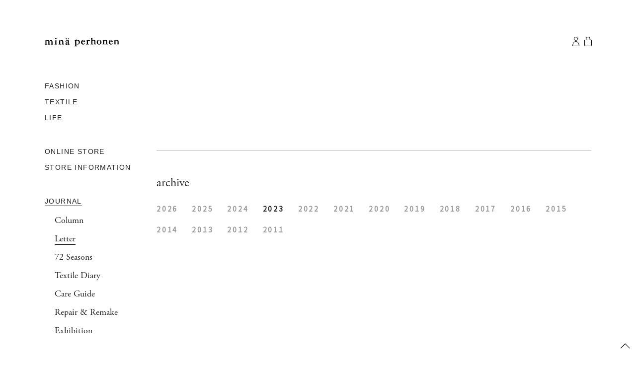

--- FILE ---
content_type: text/html;charset=utf-8
request_url: https://www.mina-perhonen.jp/journal/letter/2023/1121/
body_size: 25190
content:
<!DOCTYPE html>
<html  lang="ja">
<head><meta charset="utf-8">
<meta name="viewport" content="width=device-width">
<title>- minä perhonen</title>
<meta http-equiv="X-UA-Compatible" content="IE=edge">
<meta name="keywords" content="ミナ ペルホネン, mina perhonen, ミナ, mina, 皆川明, ミナガワ アキラ, akira minagawa">
<link rel="shortcut icon" type="image/x-icon" href="/img/favicon.ico">
<link rel="apple-touch-icon" href="/img/apple-touch-icon.png">
<link rel="stylesheet" href="https://use.typekit.net/uhc8yws.css" async>
<script src="https://use.typekit.com/uhc8yws.js" async></script>
<script src="/javascripts/typekit.js" async></script>
<script src="https://ajax.googleapis.com/ajax/libs/jquery/1.12.3/jquery.min.js" defer></script>
<script src="https://www.googletagmanager.com/gtag/js?id=UA-1087935-10" async></script>
<script type="text/javascript" data-hid="92ebc66">window.dataLayer = window.dataLayer || [];
                    function gtag(){dataLayer.push(arguments);}
                    gtag('js', new Date());
                    gtag('config', 'UA-1087935-10', { 'debug_mode': false });</script>
<link rel="canonical" href="https://www.mina-perhonen.jp/journal/letter/2023/1121/">
<meta property="og:description" content>
<meta property="og:type" content="article">
<meta property="og:title" content>
<meta property="og:url" content="https://www.mina-perhonen.jp/journal/letter/2023/1121/">
<style>@charset "UTF-8";@keyframes a{0%{opacity:0}to{opacity:1}}@keyframes b{0%{opacity:0;transform:scale(.5)}to{opacity:1;transform:scale(1)}}@keyframes c{0%{transform:translate(-50%,-50%) rotate(0)}50%{transform:translate(-50%,-50%) rotate(-180deg)}to{transform:translate(-50%,-50%) rotate(-1turn)}}@keyframes d{0%{transform:scale(1)}10%{transform:scale(1.2) translateX(6px)}25%{transform:scale(1.3) translateX(8px)}40%{transform:scale(1.2) translateX(6px)}50%{transform:scale(1)}60%{transform:scale(.8) translateX(6px)}75%{transform:scale(.7) translateX(8px)}90%{transform:scale(.8) translateX(6px)}to{transform:scale(1)}}@keyframes e{0%{transform:scale(1)}10%{transform:scale(1.2) translateX(-6px)}25%{transform:scale(1.3) translateX(-8px)}40%{transform:scale(1.2) translateX(-6px)}50%{transform:scale(1)}60%{transform:scale(.8) translateX(-6px)}75%{transform:scale(.7) translateX(-8px)}90%{transform:scale(.8) translateX(-6px)}to{transform:scale(1)}}.lum-lightbox{background:rgba(0,0,0,.6)}.lum-lightbox-inner{bottom:2.5%;left:2.5%;right:2.5%;top:2.5%}.lum-lightbox-inner img{position:relative}.lum-lightbox-inner .lum-lightbox-caption{color:#fff;margin:0 auto;max-width:700px;text-align:center}.lum-loading .lum-lightbox-loader{animation:c 1.8s linear infinite;display:block;height:20px;left:50%;position:absolute;top:50%;transform:translate(-50%,-50%);width:66px}.lum-lightbox-loader:after,.lum-lightbox-loader:before{background:hsla(0,0%,100%,.9);border-radius:20px;content:"";display:block;height:20px;margin-top:-10px;position:absolute;top:50%;width:20px}.lum-lightbox-loader:before{animation:d 1.8s linear infinite;left:0}.lum-lightbox-loader:after{animation:e 1.8s linear infinite;animation-delay:-.9s;right:0}.lum-lightbox.lum-opening{animation:a .18s ease-out}.lum-lightbox.lum-opening .lum-lightbox-inner{animation:b .18s ease-out}.lum-lightbox.lum-closing{animation:a .3s ease-in;animation-direction:reverse}.lum-lightbox.lum-closing .lum-lightbox-inner{animation:b .3s ease-in;animation-direction:reverse}.lum-img{transition:opacity .12s ease-out}.lum-loading .lum-img{opacity:0}.lum-gallery-button{height:100px;transform:translateY(-50%);width:60px}.lum-close-button{height:32px;opacity:.3;right:5px;top:5px;width:32px}.lum-close-button:hover{opacity:1}.lum-close-button:after,.lum-close-button:before{background-color:#fff;height:33px;left:15px;width:2px}.lum-close-button:before{transform:rotate(45deg)}.lum-close-button:after{transform:rotate(-45deg)}.lum-previous-button{left:12px}.lum-next-button{right:12px}.lum-gallery-button:after{border-top:4px solid hsla(0,0%,100%,.8);height:36px;width:36px}.lum-previous-button:after{border-left:4px solid hsla(0,0%,100%,.8);border-radius:3px 0 0 0;box-shadow:-2px 0 rgba(0,0,0,.2);left:12%;transform:translateY(-50%) rotate(-45deg)}.lum-next-button:after{border-radius:0 3px 0 0;border-right:4px solid hsla(0,0%,100%,.8);box-shadow:2px 0 rgba(0,0,0,.2);right:12%;transform:translateY(-50%) rotate(45deg)}@media (max-width:460px){.lum-lightbox-image-wrapper{-webkit-overflow-scrolling:touch;display:flex;overflow:auto}.lum-lightbox-caption{bottom:0;position:absolute;width:100%}.lum-lightbox-position-helper{margin:auto}.lum-lightbox-inner img{max-height:none;max-width:none}}
/*!
Pure v1.0.1
Copyright 2013 Yahoo!
Licensed under the BSD License.
https://github.com/pure-css/pure/blob/master/LICENSE.md
*/
/*!
normalize.css v^3.0 | MIT License | git.io/normalize
Copyright (c) Nicolas Gallagher and Jonathan Neal
*/
/*! normalize.css v3.0.3 | MIT License | github.com/necolas/normalize.css */html{-ms-text-size-adjust:100%;-webkit-text-size-adjust:100%;font-family:sans-serif}article,aside,details,figcaption,figure,footer,header,hgroup,main,menu,nav,section,summary{display:block}audio,canvas,progress,video{display:inline-block;vertical-align:baseline}audio:not([controls]){display:none;height:0}[hidden],template{display:none}a{background-color:transparent}a:active,a:hover{outline:0}abbr[title]{border-bottom:1px dotted}b,strong{font-weight:700}dfn{font-style:italic}h1{font-size:2em;margin:.67em 0}mark{background:#ff0;color:#000}small{font-size:80%}sub,sup{font-size:75%;line-height:0;position:relative;vertical-align:baseline}sup{top:-.5em}sub{bottom:-.25em}img{border:0}svg:not(:root){overflow:hidden}figure{margin:1em 40px}hr{box-sizing:content-box;height:0}pre{overflow:auto}code,kbd,pre,samp{font-family:monospace,monospace;font-size:1em}button,input,optgroup,select,textarea{color:inherit;font:inherit;margin:0}button{overflow:visible}button,select{text-transform:none}button,html input[type=button],input[type=reset],input[type=submit]{-webkit-appearance:button;cursor:pointer}button[disabled],html input[disabled]{cursor:default}button::-moz-focus-inner,input::-moz-focus-inner{border:0;padding:0}input{line-height:normal}input[type=checkbox],input[type=radio]{box-sizing:border-box;padding:0}input[type=number]::-webkit-inner-spin-button,input[type=number]::-webkit-outer-spin-button{height:auto}input[type=search]{-webkit-appearance:textfield;box-sizing:content-box}input[type=search]::-webkit-search-cancel-button,input[type=search]::-webkit-search-decoration{-webkit-appearance:none}fieldset{border:1px solid silver;margin:0 2px;padding:.35em .625em .75em}legend{border:0;padding:0}textarea{overflow:auto}optgroup{font-weight:700}table{border-collapse:collapse;border-spacing:0}td,th{padding:0}.hidden,[hidden]{display:none!important}.pure-img{display:block;height:auto;max-width:100%}.pure-g{align-content:flex-start;display:flex;flex-flow:row wrap;font-family:FreeSans,Arimo,Droid Sans,Helvetica,Arial,sans-serif;letter-spacing:-.31em;text-rendering:optimizespeed}@media (-ms-high-contrast:active),(-ms-high-contrast:none){table .pure-g{display:block}}.opera-only :-o-prefocus,.pure-g{word-spacing:-.43em}.pure-u{zoom:1;display:inline-block;letter-spacing:normal;text-rendering:auto;vertical-align:top;word-spacing:normal}.pure-g [class*=pure-u]{font-family:sans-serif}.pure-u-1,.pure-u-1-1,.pure-u-1-12,.pure-u-1-2,.pure-u-1-24,.pure-u-1-3,.pure-u-1-4,.pure-u-1-5,.pure-u-1-6,.pure-u-1-8,.pure-u-10-24,.pure-u-11-12,.pure-u-11-24,.pure-u-12-24,.pure-u-13-24,.pure-u-14-24,.pure-u-15-24,.pure-u-16-24,.pure-u-17-24,.pure-u-18-24,.pure-u-19-24,.pure-u-2-24,.pure-u-2-3,.pure-u-2-5,.pure-u-20-24,.pure-u-21-24,.pure-u-22-24,.pure-u-23-24,.pure-u-24-24,.pure-u-3-24,.pure-u-3-4,.pure-u-3-5,.pure-u-3-8,.pure-u-4-24,.pure-u-4-5,.pure-u-5-12,.pure-u-5-24,.pure-u-5-5,.pure-u-5-6,.pure-u-5-8,.pure-u-6-24,.pure-u-7-12,.pure-u-7-24,.pure-u-7-8,.pure-u-8-24,.pure-u-9-24{zoom:1;display:inline-block;letter-spacing:normal;text-rendering:auto;vertical-align:top;word-spacing:normal}.pure-u-1-24{width:4.1667%}.pure-u-1-12,.pure-u-2-24{width:8.3333%}.pure-u-1-8,.pure-u-3-24{width:12.5%}.pure-u-1-6,.pure-u-4-24{width:16.6667%}.pure-u-1-5{width:20%}.pure-u-5-24{width:20.8333%}.pure-u-1-4,.pure-u-6-24{width:25%}.pure-u-7-24{width:29.1667%}.pure-u-1-3,.pure-u-8-24{width:33.3333%}.pure-u-3-8,.pure-u-9-24{width:37.5%}.pure-u-2-5{width:40%}.pure-u-10-24,.pure-u-5-12{width:41.6667%}.pure-u-11-24{width:45.8333%}.pure-u-1-2,.pure-u-12-24{width:50%}.pure-u-13-24{width:54.1667%}.pure-u-14-24,.pure-u-7-12{width:58.3333%}.pure-u-3-5{width:60%}.pure-u-15-24,.pure-u-5-8{width:62.5%}.pure-u-16-24,.pure-u-2-3{width:66.6667%}.pure-u-17-24{width:70.8333%}.pure-u-18-24,.pure-u-3-4{width:75%}.pure-u-19-24{width:79.1667%}.pure-u-4-5{width:80%}.pure-u-20-24,.pure-u-5-6{width:83.3333%}.pure-u-21-24,.pure-u-7-8{width:87.5%}.pure-u-11-12,.pure-u-22-24{width:91.6667%}.pure-u-23-24{width:95.8333%}.pure-u-1,.pure-u-1-1,.pure-u-24-24,.pure-u-5-5{width:100%}.pure-button{zoom:1;-webkit-user-drag:none;box-sizing:border-box;cursor:pointer;display:inline-block;line-height:normal;text-align:center;-webkit-user-select:none;-moz-user-select:none;user-select:none;vertical-align:middle;white-space:nowrap}.pure-button::-moz-focus-inner{border:0;padding:0}.pure-button-group{letter-spacing:-.31em;text-rendering:optimizespeed}.opera-only :-o-prefocus,.pure-button-group{word-spacing:-.43em}.pure-button-group .pure-button{letter-spacing:normal;text-rendering:auto;vertical-align:top;word-spacing:normal}.pure-button{background-color:#e6e6e6;border:transparent;border-radius:2px;color:#444;color:rgba(0,0,0,.8);font-family:inherit;font-size:100%;padding:.5em 1em;text-decoration:none}.pure-button-hover,.pure-button:focus,.pure-button:hover{background-image:linear-gradient(transparent,rgba(0,0,0,.05) 40%,rgba(0,0,0,.1))}.pure-button:focus{outline:0}.pure-button-active,.pure-button:active{border-color:#000;box-shadow:inset 0 0 0 1px rgba(0,0,0,.15),inset 0 0 6px rgba(0,0,0,.2)}.pure-button-disabled,.pure-button-disabled:active,.pure-button-disabled:focus,.pure-button-disabled:hover,.pure-button[disabled]{background-image:none;border:none;box-shadow:none;cursor:not-allowed;opacity:.4;pointer-events:none}.pure-button-hidden{display:none}.pure-button-primary,.pure-button-selected,a.pure-button-primary,a.pure-button-selected{background-color:#0078e7;color:#fff}.pure-button-group .pure-button{border-radius:0;border-right:1px solid #111;border-right:1px solid rgba(0,0,0,.2);margin:0}.pure-button-group .pure-button:first-child{border-bottom-left-radius:2px;border-top-left-radius:2px}.pure-button-group .pure-button:last-child{border-bottom-right-radius:2px;border-right:none;border-top-right-radius:2px}.pure-form input[type=color],.pure-form input[type=date],.pure-form input[type=datetime-local],.pure-form input[type=datetime],.pure-form input[type=email],.pure-form input[type=month],.pure-form input[type=number],.pure-form input[type=password],.pure-form input[type=search],.pure-form input[type=tel],.pure-form input[type=text],.pure-form input[type=time],.pure-form input[type=url],.pure-form input[type=week],.pure-form select,.pure-form textarea{border:1px solid #ccc;border-radius:4px;box-shadow:inset 0 1px 3px #ddd;box-sizing:border-box;display:inline-block;padding:.5em .6em;vertical-align:middle}.pure-form input:not([type]){border:1px solid #ccc;border-radius:4px;box-shadow:inset 0 1px 3px #ddd;box-sizing:border-box;display:inline-block;padding:.5em .6em}.pure-form input[type=color]{padding:.2em .5em}.pure-form input:not([type]):focus,.pure-form input[type=color]:focus,.pure-form input[type=date]:focus,.pure-form input[type=datetime-local]:focus,.pure-form input[type=datetime]:focus,.pure-form input[type=email]:focus,.pure-form input[type=month]:focus,.pure-form input[type=number]:focus,.pure-form input[type=password]:focus,.pure-form input[type=search]:focus,.pure-form input[type=tel]:focus,.pure-form input[type=text]:focus,.pure-form input[type=time]:focus,.pure-form input[type=url]:focus,.pure-form input[type=week]:focus,.pure-form select:focus,.pure-form textarea:focus{border-color:#129fea;outline:0}.pure-form input[type=checkbox]:focus,.pure-form input[type=file]:focus,.pure-form input[type=radio]:focus{outline:thin solid #129fea;outline:1px auto #129fea}.pure-form .pure-checkbox,.pure-form .pure-radio{display:block;margin:.5em 0}.pure-form input:not([type])[disabled],.pure-form input[type=color][disabled],.pure-form input[type=date][disabled],.pure-form input[type=datetime-local][disabled],.pure-form input[type=datetime][disabled],.pure-form input[type=email][disabled],.pure-form input[type=month][disabled],.pure-form input[type=number][disabled],.pure-form input[type=password][disabled],.pure-form input[type=search][disabled],.pure-form input[type=tel][disabled],.pure-form input[type=text][disabled],.pure-form input[type=time][disabled],.pure-form input[type=url][disabled],.pure-form input[type=week][disabled],.pure-form select[disabled],.pure-form textarea[disabled]{background-color:#eaeded;color:#cad2d3;cursor:not-allowed}.pure-form input[readonly],.pure-form select[readonly],.pure-form textarea[readonly]{background-color:#eee;border-color:#ccc;color:#777}.pure-form input:focus:invalid,.pure-form select:focus:invalid,.pure-form textarea:focus:invalid{border-color:#e9322d;color:#b94a48}.pure-form input[type=checkbox]:focus:invalid:focus,.pure-form input[type=file]:focus:invalid:focus,.pure-form input[type=radio]:focus:invalid:focus{outline-color:#e9322d}.pure-form select{background-color:#fff;border:1px solid #ccc;height:2.25em}.pure-form select[multiple]{height:auto}.pure-form label{margin:.5em 0 .2em}.pure-form fieldset{border:0;margin:0;padding:.35em 0 .75em}.pure-form legend{border-bottom:1px solid #e5e5e5;color:#333;display:block;margin-bottom:.3em;padding:.3em 0;width:100%}.pure-form-stacked input:not([type]),.pure-form-stacked input[type=color],.pure-form-stacked input[type=date],.pure-form-stacked input[type=datetime-local],.pure-form-stacked input[type=datetime],.pure-form-stacked input[type=email],.pure-form-stacked input[type=file],.pure-form-stacked input[type=month],.pure-form-stacked input[type=number],.pure-form-stacked input[type=password],.pure-form-stacked input[type=search],.pure-form-stacked input[type=tel],.pure-form-stacked input[type=text],.pure-form-stacked input[type=time],.pure-form-stacked input[type=url],.pure-form-stacked input[type=week],.pure-form-stacked label,.pure-form-stacked select,.pure-form-stacked textarea{display:block;margin:.25em 0}.pure-form-aligned .pure-help-inline,.pure-form-aligned input,.pure-form-aligned select,.pure-form-aligned textarea,.pure-form-message-inline{display:inline-block;vertical-align:middle}.pure-form-aligned textarea{vertical-align:top}.pure-form-aligned .pure-control-group{margin-bottom:.5em}.pure-form-aligned .pure-control-group label{display:inline-block;margin:0 1em 0 0;text-align:right;vertical-align:middle;width:10em}.pure-form-aligned .pure-controls{margin:1.5em 0 0 11em}.pure-form .pure-input-rounded,.pure-form input.pure-input-rounded{border-radius:2em;padding:.5em 1em}.pure-form .pure-group fieldset{margin-bottom:10px}.pure-form .pure-group input,.pure-form .pure-group textarea{border-radius:0;display:block;margin:0 0 -1px;padding:10px;position:relative;top:-1px}.pure-form .pure-group input:focus,.pure-form .pure-group textarea:focus{z-index:3}.pure-form .pure-group input:first-child,.pure-form .pure-group textarea:first-child{border-radius:4px 4px 0 0;margin:0;top:1px}.pure-form .pure-group input:first-child:last-child,.pure-form .pure-group textarea:first-child:last-child{border-radius:4px;margin:0;top:1px}.pure-form .pure-group input:last-child,.pure-form .pure-group textarea:last-child{border-radius:0 0 4px 4px;margin:0;top:-2px}.pure-form .pure-group button{margin:.35em 0}.pure-form .pure-input-1{width:100%}.pure-form .pure-input-3-4{width:75%}.pure-form .pure-input-2-3{width:66%}.pure-form .pure-input-1-2{width:50%}.pure-form .pure-input-1-3{width:33%}.pure-form .pure-input-1-4{width:25%}.pure-form .pure-help-inline,.pure-form-message-inline{color:#666;display:inline-block;font-size:.875em;padding-left:.3em;vertical-align:middle}.pure-form-message{color:#666;display:block;font-size:.875em}@media only screen and (max-width:480px){.pure-form button[type=submit]{margin:.7em 0 0}.pure-form input:not([type]),.pure-form input[type=color],.pure-form input[type=date],.pure-form input[type=datetime-local],.pure-form input[type=datetime],.pure-form input[type=email],.pure-form input[type=month],.pure-form input[type=number],.pure-form input[type=password],.pure-form input[type=search],.pure-form input[type=tel],.pure-form input[type=text],.pure-form input[type=time],.pure-form input[type=url],.pure-form input[type=week],.pure-form label{display:block;margin-bottom:.3em}.pure-group input:not([type]),.pure-group input[type=color],.pure-group input[type=date],.pure-group input[type=datetime-local],.pure-group input[type=datetime],.pure-group input[type=email],.pure-group input[type=month],.pure-group input[type=number],.pure-group input[type=password],.pure-group input[type=search],.pure-group input[type=tel],.pure-group input[type=text],.pure-group input[type=time],.pure-group input[type=url],.pure-group input[type=week]{margin-bottom:0}.pure-form-aligned .pure-control-group label{display:block;margin-bottom:.3em;text-align:left;width:100%}.pure-form-aligned .pure-controls{margin:1.5em 0 0}.pure-form .pure-help-inline,.pure-form-message,.pure-form-message-inline{display:block;font-size:.75em;padding:.2em 0 .8em}}.pure-menu{box-sizing:border-box}.pure-menu-fixed{left:0;position:fixed;top:0;z-index:3}.pure-menu-item,.pure-menu-list{position:relative}.pure-menu-list{list-style:none;margin:0;padding:0}.pure-menu-item{height:100%;margin:0;padding:0}.pure-menu-heading,.pure-menu-link{display:block;text-decoration:none;white-space:nowrap}.pure-menu-horizontal{white-space:nowrap;width:100%}.pure-menu-horizontal .pure-menu-list{display:inline-block}.pure-menu-horizontal .pure-menu-heading,.pure-menu-horizontal .pure-menu-item,.pure-menu-horizontal .pure-menu-separator{zoom:1;display:inline-block;vertical-align:middle}.pure-menu-item .pure-menu-item{display:block}.pure-menu-children{display:none;left:100%;margin:0;padding:0;position:absolute;top:0;z-index:3}.pure-menu-horizontal .pure-menu-children{left:0;top:auto;width:inherit}.pure-menu-active>.pure-menu-children,.pure-menu-allow-hover:hover>.pure-menu-children{display:block;position:absolute}.pure-menu-has-children>.pure-menu-link:after{content:"\25B8";font-size:small;padding-left:.5em}.pure-menu-horizontal .pure-menu-has-children>.pure-menu-link:after{content:"\25BE"}.pure-menu-scrollable{overflow-x:hidden;overflow-y:scroll}.pure-menu-scrollable .pure-menu-list{display:block}.pure-menu-horizontal.pure-menu-scrollable .pure-menu-list{display:inline-block}.pure-menu-horizontal.pure-menu-scrollable{-webkit-overflow-scrolling:touch;overflow-x:auto;overflow-y:hidden;padding:.5em 0;white-space:nowrap}.pure-menu-horizontal .pure-menu-children .pure-menu-separator,.pure-menu-separator{background-color:#ccc;height:1px;margin:.3em 0}.pure-menu-horizontal .pure-menu-separator{height:1.3em;margin:0 .3em;width:1px}.pure-menu-horizontal .pure-menu-children .pure-menu-separator{display:block;width:auto}.pure-menu-heading{color:#565d64;text-transform:uppercase}.pure-menu-link{color:#777}.pure-menu-children{background-color:#fff}.pure-menu-disabled,.pure-menu-heading,.pure-menu-link{padding:.5em 1em}.pure-menu-disabled{opacity:.5}.pure-menu-disabled .pure-menu-link:hover{background-color:transparent}.pure-menu-active>.pure-menu-link,.pure-menu-link:focus,.pure-menu-link:hover{background-color:#eee}.pure-menu-selected>.pure-menu-link,.pure-menu-selected>.pure-menu-link:visited{color:#000}.pure-table{border:1px solid #cbcbcb;border-collapse:collapse;border-spacing:0;empty-cells:show}.pure-table caption{color:#000;font:italic 85%/1 arial,sans-serif;padding:1em 0;text-align:center}.pure-table td,.pure-table th{border-bottom-width:0;border-left:1px solid #cbcbcb;border-right-width:0;border-top-width:0;font-size:inherit;margin:0;overflow:visible;padding:.5em 1em}.pure-table thead{background-color:#e0e0e0;color:#000;text-align:left;vertical-align:bottom}.pure-table td{background-color:transparent}.pure-table-odd td,.pure-table-striped tr:nth-child(2n-1) td{background-color:#f2f2f2}.pure-table-bordered td{border-bottom:1px solid #cbcbcb}.pure-table-bordered tbody>tr:last-child>td{border-bottom-width:0}.pure-table-horizontal td,.pure-table-horizontal th{border-width:0 0 1px;border-bottom:1px solid #cbcbcb}.pure-table-horizontal tbody>tr:last-child>td{border-bottom-width:0}.swiper-container{list-style:none;margin:0 auto;overflow:hidden;padding:0;position:relative;z-index:1}.swiper-container-no-flexbox .swiper-slide{float:left}.swiper-container-vertical>.swiper-wrapper{flex-direction:column}.swiper-wrapper{box-sizing:content-box;display:flex;height:100%;position:relative;transition-property:transform;width:100%;z-index:1}.swiper-container-android .swiper-slide,.swiper-wrapper{transform:translateZ(0)}.swiper-container-multirow>.swiper-wrapper{flex-wrap:wrap}.swiper-container-free-mode>.swiper-wrapper{margin:0 auto;transition-timing-function:ease-out}.swiper-slide{flex-shrink:0;height:100%;position:relative;transition-property:transform;width:100%}.swiper-slide-invisible-blank{visibility:hidden}.swiper-container-autoheight,.swiper-container-autoheight .swiper-slide{height:auto}.swiper-container-autoheight .swiper-wrapper{align-items:flex-start;transition-property:transform,height}.swiper-container-3d{perspective:1200px}.swiper-container-3d .swiper-cube-shadow,.swiper-container-3d .swiper-slide,.swiper-container-3d .swiper-slide-shadow-bottom,.swiper-container-3d .swiper-slide-shadow-left,.swiper-container-3d .swiper-slide-shadow-right,.swiper-container-3d .swiper-slide-shadow-top,.swiper-container-3d .swiper-wrapper{transform-style:preserve-3d}.swiper-container-3d .swiper-slide-shadow-bottom,.swiper-container-3d .swiper-slide-shadow-left,.swiper-container-3d .swiper-slide-shadow-right,.swiper-container-3d .swiper-slide-shadow-top{height:100%;left:0;pointer-events:none;position:absolute;top:0;width:100%;z-index:10}.swiper-container-3d .swiper-slide-shadow-left{background-image:linear-gradient(270deg,rgba(0,0,0,.5),transparent)}.swiper-container-3d .swiper-slide-shadow-right{background-image:linear-gradient(90deg,rgba(0,0,0,.5),transparent)}.swiper-container-3d .swiper-slide-shadow-top{background-image:linear-gradient(0deg,rgba(0,0,0,.5),transparent)}.swiper-container-3d .swiper-slide-shadow-bottom{background-image:linear-gradient(180deg,rgba(0,0,0,.5),transparent)}.swiper-container-wp8-horizontal,.swiper-container-wp8-horizontal>.swiper-wrapper{touch-action:pan-y}.swiper-container-wp8-vertical,.swiper-container-wp8-vertical>.swiper-wrapper{touch-action:pan-x}.swiper-button-next,.swiper-button-prev{background-position:50%;background-repeat:no-repeat;background-size:27px 44px;cursor:pointer;height:44px;margin-top:-22px;position:absolute;top:50%;width:27px;z-index:10}.swiper-button-next.swiper-button-disabled,.swiper-button-prev.swiper-button-disabled{cursor:auto;opacity:.35;pointer-events:none}.swiper-button-prev,.swiper-container-rtl .swiper-button-next{background-image:url("data:image/svg+xml;charset=utf-8,%3Csvg xmlns='http://www.w3.org/2000/svg' viewBox='0 0 27 44'%3E%3Cpath fill='%23007aff' d='M0 22 22 0l2.1 2.1L4.2 22l19.9 19.9L22 44 0 22z'/%3E%3C/svg%3E");left:10px;right:auto}.swiper-button-next,.swiper-container-rtl .swiper-button-prev{background-image:url("data:image/svg+xml;charset=utf-8,%3Csvg xmlns='http://www.w3.org/2000/svg' viewBox='0 0 27 44'%3E%3Cpath fill='%23007aff' d='M27 22 5 44l-2.1-2.1L22.8 22 2.9 2.1 5 0l22 22z'/%3E%3C/svg%3E");left:auto;right:10px}.swiper-button-prev.swiper-button-white,.swiper-container-rtl .swiper-button-next.swiper-button-white{background-image:url("data:image/svg+xml;charset=utf-8,%3Csvg xmlns='http://www.w3.org/2000/svg' viewBox='0 0 27 44'%3E%3Cpath fill='%23fff' d='M0 22 22 0l2.1 2.1L4.2 22l19.9 19.9L22 44 0 22z'/%3E%3C/svg%3E")}.swiper-button-next.swiper-button-white,.swiper-container-rtl .swiper-button-prev.swiper-button-white{background-image:url("data:image/svg+xml;charset=utf-8,%3Csvg xmlns='http://www.w3.org/2000/svg' viewBox='0 0 27 44'%3E%3Cpath fill='%23fff' d='M27 22 5 44l-2.1-2.1L22.8 22 2.9 2.1 5 0l22 22z'/%3E%3C/svg%3E")}.swiper-button-prev.swiper-button-black,.swiper-container-rtl .swiper-button-next.swiper-button-black{background-image:url("data:image/svg+xml;charset=utf-8,%3Csvg xmlns='http://www.w3.org/2000/svg' viewBox='0 0 27 44'%3E%3Cpath d='M0 22 22 0l2.1 2.1L4.2 22l19.9 19.9L22 44 0 22z'/%3E%3C/svg%3E")}.swiper-button-next.swiper-button-black,.swiper-container-rtl .swiper-button-prev.swiper-button-black{background-image:url("data:image/svg+xml;charset=utf-8,%3Csvg xmlns='http://www.w3.org/2000/svg' viewBox='0 0 27 44'%3E%3Cpath d='M27 22 5 44l-2.1-2.1L22.8 22 2.9 2.1 5 0l22 22z'/%3E%3C/svg%3E")}.swiper-button-lock{display:none}.swiper-pagination{position:absolute;text-align:center;transform:translateZ(0);transition:opacity .3s;z-index:10}.swiper-pagination.swiper-pagination-hidden{opacity:0}.swiper-container-horizontal>.swiper-pagination-bullets,.swiper-pagination-custom,.swiper-pagination-fraction{bottom:10px;left:0;width:100%}.swiper-pagination-bullets-dynamic{font-size:0;overflow:hidden}.swiper-pagination-bullets-dynamic .swiper-pagination-bullet{position:relative;transform:scale(.33)}.swiper-pagination-bullets-dynamic .swiper-pagination-bullet-active,.swiper-pagination-bullets-dynamic .swiper-pagination-bullet-active-main{transform:scale(1)}.swiper-pagination-bullets-dynamic .swiper-pagination-bullet-active-prev{transform:scale(.66)}.swiper-pagination-bullets-dynamic .swiper-pagination-bullet-active-prev-prev{transform:scale(.33)}.swiper-pagination-bullets-dynamic .swiper-pagination-bullet-active-next{transform:scale(.66)}.swiper-pagination-bullets-dynamic .swiper-pagination-bullet-active-next-next{transform:scale(.33)}.swiper-pagination-bullet{background:#000;border-radius:100%;display:inline-block;height:8px;opacity:.2;width:8px}button.swiper-pagination-bullet{-webkit-appearance:none;-moz-appearance:none;appearance:none;border:none;box-shadow:none;margin:0;padding:0}.swiper-pagination-clickable .swiper-pagination-bullet{cursor:pointer}.swiper-pagination-bullet-active{background:#007aff;opacity:1}.swiper-container-vertical>.swiper-pagination-bullets{right:10px;top:50%;transform:translate3d(0,-50%,0)}.swiper-container-vertical>.swiper-pagination-bullets .swiper-pagination-bullet{display:block;margin:6px 0}.swiper-container-vertical>.swiper-pagination-bullets.swiper-pagination-bullets-dynamic{top:50%;transform:translateY(-50%);width:8px}.swiper-container-vertical>.swiper-pagination-bullets.swiper-pagination-bullets-dynamic .swiper-pagination-bullet{display:inline-block;transition:top .2s,-webkit-transform .2s;transition:transform .2s,top .2s;transition:transform .2s,top .2s,-webkit-transform .2s}.swiper-container-horizontal>.swiper-pagination-bullets .swiper-pagination-bullet{margin:0 4px}.swiper-container-horizontal>.swiper-pagination-bullets.swiper-pagination-bullets-dynamic{left:50%;transform:translateX(-50%);white-space:nowrap}.swiper-container-horizontal>.swiper-pagination-bullets.swiper-pagination-bullets-dynamic .swiper-pagination-bullet{transition:left .2s,-webkit-transform .2s;transition:transform .2s,left .2s;transition:transform .2s,left .2s,-webkit-transform .2s}.swiper-container-horizontal.swiper-container-rtl>.swiper-pagination-bullets-dynamic .swiper-pagination-bullet{transition:right .2s,-webkit-transform .2s;transition:transform .2s,right .2s;transition:transform .2s,right .2s,-webkit-transform .2s}.swiper-pagination-progressbar{background:rgba(0,0,0,.25);position:absolute}.swiper-pagination-progressbar .swiper-pagination-progressbar-fill{background:#007aff;height:100%;left:0;position:absolute;top:0;transform:scale(0);transform-origin:left top;width:100%}.swiper-container-rtl .swiper-pagination-progressbar .swiper-pagination-progressbar-fill{transform-origin:right top}.swiper-container-horizontal>.swiper-pagination-progressbar,.swiper-container-vertical>.swiper-pagination-progressbar.swiper-pagination-progressbar-opposite{height:4px;left:0;top:0;width:100%}.swiper-container-horizontal>.swiper-pagination-progressbar.swiper-pagination-progressbar-opposite,.swiper-container-vertical>.swiper-pagination-progressbar{height:100%;left:0;top:0;width:4px}.swiper-pagination-white .swiper-pagination-bullet-active{background:#fff}.swiper-pagination-progressbar.swiper-pagination-white{background:hsla(0,0%,100%,.25)}.swiper-pagination-progressbar.swiper-pagination-white .swiper-pagination-progressbar-fill{background:#fff}.swiper-pagination-black .swiper-pagination-bullet-active{background:#000}.swiper-pagination-progressbar.swiper-pagination-black{background:rgba(0,0,0,.25)}.swiper-pagination-progressbar.swiper-pagination-black .swiper-pagination-progressbar-fill{background:#000}.swiper-pagination-lock{display:none}.swiper-scrollbar{background:rgba(0,0,0,.1);border-radius:10px;position:relative;-ms-touch-action:none}.swiper-container-horizontal>.swiper-scrollbar{bottom:3px;height:5px;left:1%;position:absolute;width:98%;z-index:50}.swiper-container-vertical>.swiper-scrollbar{height:98%;position:absolute;right:3px;top:1%;width:5px;z-index:50}.swiper-scrollbar-drag{background:rgba(0,0,0,.5);border-radius:10px;height:100%;left:0;position:relative;top:0;width:100%}.swiper-scrollbar-cursor-drag{cursor:move}.swiper-scrollbar-lock{display:none}.swiper-zoom-container{align-items:center;display:flex;height:100%;justify-content:center;text-align:center;width:100%}.swiper-zoom-container>canvas,.swiper-zoom-container>img,.swiper-zoom-container>svg{max-height:100%;max-width:100%;-o-object-fit:contain;object-fit:contain}.swiper-slide-zoomed{cursor:move}.swiper-lazy-preloader{animation:swiper-preloader-spin 1s steps(12) infinite;height:42px;left:50%;margin-left:-21px;margin-top:-21px;position:absolute;top:50%;transform-origin:50%;width:42px;z-index:10}.swiper-lazy-preloader:after{background-image:url("data:image/svg+xml;charset=utf-8,%3Csvg xmlns='http://www.w3.org/2000/svg' xmlns:xlink='http://www.w3.org/1999/xlink' viewBox='0 0 120 120'%3E%3Cdefs%3E%3Cpath id='a' stroke='%236c6c6c' stroke-linecap='round' stroke-width='11' d='M60 7v20'/%3E%3C/defs%3E%3Cuse xlink:href='%23a' opacity='.27'/%3E%3Cuse xlink:href='%23a' opacity='.27' transform='rotate(30 60 60)'/%3E%3Cuse xlink:href='%23a' opacity='.27' transform='rotate(60 60 60)'/%3E%3Cuse xlink:href='%23a' opacity='.27' transform='rotate(90 60 60)'/%3E%3Cuse xlink:href='%23a' opacity='.27' transform='rotate(120 60 60)'/%3E%3Cuse xlink:href='%23a' opacity='.27' transform='rotate(150 60 60)'/%3E%3Cuse xlink:href='%23a' opacity='.37' transform='rotate(180 60 60)'/%3E%3Cuse xlink:href='%23a' opacity='.46' transform='rotate(210 60 60)'/%3E%3Cuse xlink:href='%23a' opacity='.56' transform='rotate(240 60 60)'/%3E%3Cuse xlink:href='%23a' opacity='.66' transform='rotate(270 60 60)'/%3E%3Cuse xlink:href='%23a' opacity='.75' transform='rotate(300 60 60)'/%3E%3Cuse xlink:href='%23a' opacity='.85' transform='rotate(330 60 60)'/%3E%3C/svg%3E");background-position:50%;background-repeat:no-repeat;background-size:100%;content:"";display:block;height:100%;width:100%}.swiper-lazy-preloader-white:after{background-image:url("data:image/svg+xml;charset=utf-8,%3Csvg xmlns='http://www.w3.org/2000/svg' xmlns:xlink='http://www.w3.org/1999/xlink' viewBox='0 0 120 120'%3E%3Cdefs%3E%3Cpath id='a' stroke='%23fff' stroke-linecap='round' stroke-width='11' d='M60 7v20'/%3E%3C/defs%3E%3Cuse xlink:href='%23a' opacity='.27'/%3E%3Cuse xlink:href='%23a' opacity='.27' transform='rotate(30 60 60)'/%3E%3Cuse xlink:href='%23a' opacity='.27' transform='rotate(60 60 60)'/%3E%3Cuse xlink:href='%23a' opacity='.27' transform='rotate(90 60 60)'/%3E%3Cuse xlink:href='%23a' opacity='.27' transform='rotate(120 60 60)'/%3E%3Cuse xlink:href='%23a' opacity='.27' transform='rotate(150 60 60)'/%3E%3Cuse xlink:href='%23a' opacity='.37' transform='rotate(180 60 60)'/%3E%3Cuse xlink:href='%23a' opacity='.46' transform='rotate(210 60 60)'/%3E%3Cuse xlink:href='%23a' opacity='.56' transform='rotate(240 60 60)'/%3E%3Cuse xlink:href='%23a' opacity='.66' transform='rotate(270 60 60)'/%3E%3Cuse xlink:href='%23a' opacity='.75' transform='rotate(300 60 60)'/%3E%3Cuse xlink:href='%23a' opacity='.85' transform='rotate(330 60 60)'/%3E%3C/svg%3E")}@keyframes swiper-preloader-spin{to{transform:rotate(1turn)}}.swiper-container .swiper-notification{left:0;opacity:0;pointer-events:none;position:absolute;top:0;z-index:-1000}.swiper-container-fade.swiper-container-free-mode .swiper-slide{transition-timing-function:ease-out}.swiper-container-fade .swiper-slide{pointer-events:none;transition-property:opacity}.swiper-container-fade .swiper-slide .swiper-slide{pointer-events:none}.swiper-container-fade .swiper-slide-active,.swiper-container-fade .swiper-slide-active .swiper-slide-active{pointer-events:auto}.swiper-container-cube{overflow:visible}.swiper-container-cube .swiper-slide{backface-visibility:hidden;height:100%;pointer-events:none;transform-origin:0 0;visibility:hidden;width:100%;z-index:1}.swiper-container-cube .swiper-slide .swiper-slide{pointer-events:none}.swiper-container-cube.swiper-container-rtl .swiper-slide{transform-origin:100% 0}.swiper-container-cube .swiper-slide-active,.swiper-container-cube .swiper-slide-active .swiper-slide-active{pointer-events:auto}.swiper-container-cube .swiper-slide-active,.swiper-container-cube .swiper-slide-next,.swiper-container-cube .swiper-slide-next+.swiper-slide,.swiper-container-cube .swiper-slide-prev{pointer-events:auto;visibility:visible}.swiper-container-cube .swiper-slide-shadow-bottom,.swiper-container-cube .swiper-slide-shadow-left,.swiper-container-cube .swiper-slide-shadow-right,.swiper-container-cube .swiper-slide-shadow-top{backface-visibility:hidden;z-index:0}.swiper-container-cube .swiper-cube-shadow{background:#000;bottom:0;filter:blur(50px);height:100%;left:0;opacity:.6;position:absolute;width:100%;z-index:0}.swiper-container-flip{overflow:visible}.swiper-container-flip .swiper-slide{backface-visibility:hidden;pointer-events:none;z-index:1}.swiper-container-flip .swiper-slide .swiper-slide{pointer-events:none}.swiper-container-flip .swiper-slide-active,.swiper-container-flip .swiper-slide-active .swiper-slide-active{pointer-events:auto}.swiper-container-flip .swiper-slide-shadow-bottom,.swiper-container-flip .swiper-slide-shadow-left,.swiper-container-flip .swiper-slide-shadow-right,.swiper-container-flip .swiper-slide-shadow-top{backface-visibility:hidden;z-index:0}.swiper-container-coverflow .swiper-wrapper{-ms-perspective:1200px}body,h1,h2,h3,h4,h5,html,ol,p,ul{margin:0;padding:0}body{font-family:游明朝,Yu Mincho,YuMincho,"Noto Serif JP",serif;font-size:16px;line-height:180%}a,body{color:#212121}a{text-decoration:none}a:link{text-decoration:underline}a:active,a:hover{color:#212121;filter:alpha(opacity=70);opacity:.7;text-decoration:none}@media screen and (max-width:768px){a:active,a:hover{filter:alpha(opacity=100);opacity:1}}a.block{display:block}a.link_color_red{color:red}a.txt_line_non:link{text-decoration:none}a img{border:0}@media screen and (min-width:768px){a[href^="tel:"]{pointer-events:none;text-decoration:none}}.txt_color_wh{color:#fff}.txt_color_red{color:red}.txt_color_lgray{color:#bdbdbd}.txt_color_gray{color:#999}.en_serif{font-family:adobe-garamond-pro,serif;font-style:normal;font-weight:400}.en_ss{font-family:Helvetica Neue,arial,sans-serif}.jp_serif{font-family:游明朝,Yu Mincho,YuMincho,"Noto Serif JP",serif;font-weight:500}.jp_ss{font-family:游ゴシック体,YuGothic,游ゴシック,Yu Gothic,Noto Sans JP,sans-serif}h1,h2,h3,h4,h5{font-weight:400}.fs_h1,h1{font-size:36px;line-height:120%;margin-bottom:30px}@media screen and (min-width:768px){.fs_h1,h1{margin-bottom:65px}}.fs_h2,h2{font-size:24px;line-height:120%;margin-bottom:30px}.fs_h2.bb,h2.bb{border-bottom:1px solid #bdbdbd;margin-bottom:15px;padding-bottom:15px}.fs_h3,h3{font-size:20px;line-height:120%;margin-bottom:30px}.fs_h4,h4{font-size:18px;line-height:122%;margin-bottom:30px}.fs_h4.jp_serif,h4.jp_serif{font-size:16px;line-height:150%}.fs_h4.jp_serif.lh24,h4.jp_serif.lh24{letter-spacing:normal;line-height:24px}.fs_h5,h5{font-size:14px;line-height:120%;margin-bottom:30px}em.en{font-family:adobe-garamond-pro,serif;font-weight:400}em.en,em.jp{font-style:italic}.subtitle1_jp{font-size:16px;font-weight:600;line-height:24px}.subtitle2_jp{font-size:14px;font-style:normal;font-weight:600;line-height:21px}.fs_body1{font-size:14px;letter-spacing:.05em;line-height:125%}.fs_body1.jp_serif,.fs_body1.serif{font-size:16px;letter-spacing:.05em;line-height:180%}.fs_body1.jp_serif.lh24,.fs_body1.serif.lh24{letter-spacing:normal;line-height:24px}.fs_body2{font-size:14px}.fs_body2,.fs_body2._txt_jp_ss,.fs_body2.jp_ss{line-height:180%}.fs_bold{font-weight:700}.mod_title{margin-bottom:15px}@media screen and (min-width:768px){.mod_title{margin-bottom:25px}}.fs_caption{font-size:12px;font-style:normal;font-weight:400;letter-spacing:.05em;line-height:160%}.fs_btn{font-size:14px;font-style:normal;font-weight:500;letter-spacing:.2em;line-height:17px;padding:0;text-transform:uppercase}.fs_btn.__txt_tf_non{text-transform:inherit}.fs_btn_jp{font-size:14px;font-style:normal;font-weight:700;letter-spacing:.2em;line-height:21px;text-transform:uppercase}.ff-info,.fs_ol{font-size:10px;font-style:normal;font-weight:400;letter-spacing:.15em;line-height:12px;text-transform:uppercase}.ff-info{color:#999}img{border-radius:3px 3px 3px 3px;vertical-align:bottom}img.img_hidden{visibility:hidden}img.r_non{border-radius:inherit}.img-full,.sp_img_full{height:auto;max-width:100%;width:100%}@media screen and (min-width:768px){.sp_img_full{width:auto}}.pos_relative{position:relative;z-index:1!important}.movie_wrap{opacity:0;position:relative}.movie_wrap .movie_btn{bottom:0;content:"";cursor:pointer;left:0;position:absolute;right:0;top:0;z-index:1}.movie_wrap .movie{height:auto;width:100%}.os_detail_movie{border-radius:inherit;vertical-align:bottom}@media screen and (min-width:768px){.os_detail_movie{border-radius:3px 3px 3px 3px}}ol,p,ul{margin-bottom:30px}ol.mb_non,p.mb_non,ul.mb_non{margin-bottom:0}ol,ul{margin-left:30px}strong{font-weight:600}hr{border:none;border-bottom:1px solid #bdbdbd}.table_line{width:100%}.table_line td,.table_line th{border-bottom:1px solid #bdbdbd;text-align:center;width:25%}.table_line th{font-weight:400}.table_free td,.table_free th{font-weight:400;padding:5px 0;text-align:left;vertical-align:top}.table_free th.pd_r{padding-right:50px}.table_dl{display:block}@media screen and (min-width:768px){.table_dl{display:table}}.table_dl dd,.table_dl dt{display:block}@media screen and (min-width:768px){.table_dl dd,.table_dl dt{display:table-cell}}.table_dl dd,figure{margin:0}figure{padding:0}figure img{height:auto;max-width:100%;vertical-align:bottom;width:100%}figure figcaption{padding-top:10px}figure figcaption.fs_h4{margin-bottom:0}figure.item_figure img{height:auto;max-width:100%;vertical-align:bottom;width:100%}figure.item_figure .thumbnail{display:block;position:relative}figure.item_figure figcaption{padding:5px 0 0}figure.ngmar_img{margin:-15px -15px 0}@media screen and (min-width:768px){figure.ngmar_img{margin:-25px 0 0}figure.ngmar_img.pc_mt_0,figure.ngmar_img.pc_mt_0 img{margin-top:0}}figure.ngmar_img img{border-radius:inherit;margin-top:15px}@media screen and (min-width:768px){figure.ngmar_img img{border-radius:3px 3px 3px 3px;margin-top:25px}}figure.ngmar_img figcaption{margin:0 15px}@media screen and (min-width:768px){figure.ngmar_img figcaption{margin:0}}.sp{display:none}@media screen and (max-width:767px){.sp{display:block}}.pc{display:block}@media screen and (max-width:767px){.pc{display:none}}.d_non{display:none}.txt_al_left{text-align:left}.txt_al_right,.txt_al_right.__in_div>div{text-align:right}.fl_left{float:left}.fl_right{float:right}.clearfix:after{clear:both;content:"";display:block}.heightline{width:100%}.title_toggle{background:url(/img/common/icon_arrow_btm.svg) no-repeat 100% 100%;background-position-y:14px;background-size:16px 16px;border-bottom:1px solid #212121;display:inline-block;padding-right:28px}@media screen and (min-width:768px){.title_toggle{background:none;border:none;padding:0;pointer-events:none}}.title_toggle.active{background:url(/img/common/icon_arrow_top.svg) no-repeat 100% 100%;background-position-y:19px}.title_toggle:link{text-decoration:none}@media screen and (max-width:767px){.sp_year_toggle{background:url(/img/common/icon_arrow_btm.svg) no-repeat 100% 100%;background-position-y:4px;background-size:16px 16px;border-bottom:1px solid #212121;box-sizing:border-box;display:inline-block;font-family:adobe-garamond-pro,serif;font-size:18px;font-style:normal;font-weight:400;margin-bottom:30px;min-width:110px;padding-right:28px;text-transform:none}.sp_year_toggle.active{background:url(/img/common/icon_arrow_top.svg) no-repeat 100% 100%;background-position-y:8px}.sp_year_toggle:link{text-decoration:none}}.archive_page_nav .page_nav_cols.next a,.archive_page_nav dd a,.link_arrow_right,.link_arrow_right_white,.season_page_nav dd a{background:url(/img/common/icon_arrow_right.svg) no-repeat 100%;background-size:7px 14px;padding-right:15px}.archive_page_nav .page_nav_cols.next a:link,.archive_page_nav dd a:link,.link_arrow_right:link,.link_arrow_right_white:link,.season_page_nav dd a:link{text-decoration:none}.link_arrow_right_white{background:url(/img/common/icon_arrow_right_white.svg) no-repeat 100%}.archive_page_nav .page_nav_cols.prev a,.archive_page_nav dt a,.link_arrow_left,.season_page_nav dt a{background:url(/img/common/icon_arrow_left.svg) no-repeat 0;background-size:7px 14px;padding-left:15px}.archive_page_nav .page_nav_cols.prev a:link,.archive_page_nav dt a:link,.link_arrow_left:link,.season_page_nav dt a:link{text-decoration:none}.yt_wrap{margin:0 -15px 45px}@media screen and (min-width:768px){.yt_wrap{margin:0 0 50px}}.yt_wrap.mb_non{margin-bottom:0}.yt_player{padding-top:56.25%;position:relative;width:100%}.yt_player iframe{height:100%!important;position:absolute;right:0;top:0;width:100%!important}.yt_player_height{margin:0 auto;max-width:540px;width:auto}.yt_player_height iframe{max-width:540px;width:100%}.mp_player{padding-top:139.2%;position:relative;width:100%}@media screen and (min-width:768px){.mp_player{padding-top:56.25%}}.mp_player iframe{height:100%!important;position:absolute;right:0;top:0;width:100%!important}@media screen and (min-width:768px){.pagetop_wrap{margin:0 auto;max-width:1130px}}.pagetop_wrap .pagetop_inner{bottom:0;position:fixed;right:0}.pagetop_wrap .icon_pagetop{background:url(/img/common/icon_arrow_top.svg) no-repeat 50% #fff;background-position-y:16px;background-size:20px 20px;display:block;float:right;height:45px;width:45px}@media screen and (min-width:768px){.pagetop_wrap .icon_pagetop:hover{opacity:.7}}.bc_wrap{margin-bottom:28px;margin-top:-20px}.bc_wrap .bc_list{list-style:none;margin:0;overflow:hidden;padding:0}.bc_wrap .bc_list li{color:#999;float:left;font-family:Helvetica Neue,arial,sans-serif;font-size:12px;font-size:10px;font-style:normal;font-weight:400;letter-spacing:.05em;letter-spacing:.15em;line-height:160%;text-transform:uppercase}.bc_wrap .bc_list li:after{color:#999;content:"/";margin:0 5px}.bc_wrap .bc_list li a{color:#999}.bc_wrap .bc_list li a:link{text-decoration:none}.anchor_nav_wrap .fs_h4{border-bottom:1px solid #999;margin-bottom:15px;padding-bottom:12px}.anchor_nav_container{margin-bottom:40px;overflow-x:auto;padding-bottom:5px;white-space:nowrap;width:100%}@media screen and (min-width:768px){.anchor_nav_container{margin-bottom:45px}}.anchor_nav_container::-webkit-scrollbar{height:5px}.anchor_nav_container::-webkit-scrollbar-track{background:#eee;border-radius:5px}.anchor_nav_container::-webkit-scrollbar-thumb{background:#666;border-radius:5px}.anchor_nav_list{list-style:none;margin:0 0 30px;padding:0}.anchor_nav_list li{font-family:游ゴシック体,YuGothic,游ゴシック,Yu Gothic,Noto Sans JP,sans-serif;font-size:14px;font-style:normal;letter-spacing:.2em;line-height:17px;margin-bottom:15px;padding:0;text-transform:uppercase}.anchor_nav_list li a{font-weight:700}.anchor_nav_list li a:link{text-decoration:none}.anchor_nav_list.__fl{display:table;margin-bottom:0;overflow:hidden;width:-moz-max-content;width:max-content}.anchor_nav_list.__fl li{display:table-cell;padding-right:28px;white-space:nowrap;width:45px}.anchor_nav_list.__fl li:last-child{padding-right:0}.anchor_nav_list.__journal{margin-left:-28px;overflow:hidden}@media screen and (max-width:767px){.anchor_nav_list.__journal{display:none}}.anchor_nav_list.__journal li{float:left;margin-bottom:25px;padding-left:28px}@media screen and (max-width:767px){.anchor_nav_list.__journal li{display:block;float:none;font-family:adobe-garamond-pro,serif;font-size:18px;font-style:normal;font-weight:400;letter-spacing:normal;margin-bottom:27px;overflow:hidden;text-transform:none}}.anchor_nav_list.__journal li a{color:#999}.anchor_nav_list.__journal li a.active,.anchor_nav_list.__journal li a.nuxt-link-active,.anchor_nav_list.__journal li a.router-link-exact-active,.anchor_nav_list.__journal li.nuxt-link-active a,.anchor_nav_list.__journal li.router-link-exact-active a{color:#212121}.archive_page_nav,.season_page_nav{display:table;margin-bottom:45px;width:100%}@media screen and (min-width:768px){.archive_page_nav,.season_page_nav{margin-bottom:50px}}.archive_page_nav a,.season_page_nav a{font-family:Helvetica Neue,arial,sans-serif;font-size:14px;font-style:normal;font-weight:700;letter-spacing:.2em;line-height:17px;padding:0;text-transform:uppercase}.archive_page_nav dd,.archive_page_nav dt,.season_page_nav dd,.season_page_nav dt{display:table-cell;vertical-align:top}.archive_page_nav dt,.season_page_nav dt{text-align:left}.archive_page_nav dd,.season_page_nav dd{text-align:right}.archive_page_nav a{text-decoration:none}.archive_page_nav .page_nav_cols{display:table-cell;vertical-align:top;width:33.3333%}.archive_page_nav .page_nav_cols.prev{text-align:left}.archive_page_nav .page_nav_cols.center{text-align:center}.archive_page_nav .page_nav_cols.next{text-align:right}.category_toggle{display:none}.category_toggle.active{display:block}.g_maps{height:0;margin-bottom:45px;overflow:hidden;padding-bottom:56.25%;padding-top:30px;position:relative}@media screen and (min-width:768px){.g_maps{margin-bottom:50px}}.g_maps iframe{height:100%;left:0;position:absolute;top:0;width:100%}@media screen and (min-width:800px){.cols2_wrap{display:flex}.cols2_wrap .col1{width:65.715%}}.cols2_wrap .col1 figure.ngmar_img,.cols2_wrap .col1 figure.ngmar_img img{margin-bottom:15px;margin-top:0}.cols2_wrap .col1 figure.ngmar_img figcaption{padding:0}.cols2_wrap .col1 p{font-size:16px;letter-spacing:.05em;line-height:180%;margin:15px 0 30px}@media screen and (min-width:768px){.cols2_wrap .col1 p{margin:-5px 0 25px}}.cols2_wrap .col2{border-top:1px solid #212121;margin-top:30px;padding-top:30px}@media screen and (min-width:800px){.cols2_wrap .col2{border-top:none;margin-left:2.855%;margin-top:0;padding-top:0;width:31.43%}}.cols2_wrap .col2 .col_sticky{position:sticky;top:0}.cols2_wrap .col2 .price{margin-bottom:45px}input,textarea{-webkit-appearance:button;-moz-appearance:button;appearance:button;border:none;border-radius:0;-webkit-box-sizing:content-box}input::-webkit-search-decoration,textarea::-webkit-search-decoration{display:none}input::focus,textarea::focus{outline-offset:-2px}form{margin:0}.btn,button{background:transparent;border:none;box-sizing:border-box;cursor:pointer;font-size:14px;font-style:normal;letter-spacing:.2em;line-height:17px;outline:none;padding:0;text-transform:uppercase}.btn:link,button:link{text-decoration:none}.btn._txt_jp_ss,.btn.jp_ss,button._txt_jp_ss,button.jp_ss{font-family:游ゴシック体,YuGothic,游ゴシック,Yu Gothic,Noto Sans JP,sans-serif;font-weight:700;line-height:21px}.btn.en_ss,button.en_ss{font-family:Helvetica Neue,arial,sans-serif;font-weight:500}.btn.btn_line,button.btn_line{border:1px solid #212121;display:block;margin-bottom:15px;padding:5px 0 6px;text-align:center;width:100%}.btn.btn_line:disabled,button.btn_line:disabled{border-color:#bdbdbd;color:#bdbdbd}.btn.btn_line.__soldout,button.btn_line.__soldout{background-image:linear-gradient(to top left,transparent 49%,#bdbdbd 50%,#bdbdbd 0,transparent 51%,transparent)}.btn.btn_line.__soldout:after,button.btn_line.__soldout:after{content:""}.btn.btn_line.active,.btn.btn_line:active,button.btn_line.active,button.btn_line:active{background-color:#212121;color:#fff}.btn.btn_line.bg_yellow,button.btn_line.bg_yellow{background:#fcff6e}.btn.btn_line.bg_yellow:active,button.btn_line.bg_yellow:active{color:#212121}.btn.btn_line.pd_m,button.btn_line.pd_m{padding:10px 0}@media screen and (min-width:768px){.btn.btn_line.pd_m,button.btn_line.pd_m{width:275px}.btn.btn_line.pd_m.w_full,button.btn_line.pd_m.w_full{width:100%}}.btn.btn_line.mb_non,button.btn_line.mb_non{margin-bottom:0}.btn.btn_line.jp_ss,button.btn_line.jp_ss{padding:5px 0 4px}.btn.submit,button.submit{background:#fcff6e;border:1px solid #212121;box-sizing:border-box;line-height:30px;padding:7px 0;text-align:center;width:100%}.btn.submit.cart_btn:disabled,button.submit.cart_btn:disabled{background-color:#fff;border-color:#bdbdbd;color:#bdbdbd}.btn.submit.cart_btn.cart_active,button.submit.cart_btn.cart_active{background-color:#212121;border-color:#212121;color:#fff}.btn.submit.cart_btn.cart_disabled,button.submit.cart_btn.cart_disabled{background-color:#fff;border-color:#bdbdbd;color:#bdbdbd}.btn.submit.cart_btn.cart_watch,button.submit.cart_btn.cart_watch{background-color:#fff;margin-top:15px}@media screen and (min-width:768px){.btn.submit.cart_btn.cart_watch,button.submit.cart_btn.cart_watch{margin-top:25px}}.btn.submit.cart_btn.cart_watch :before,button.submit.cart_btn.cart_watch :before{background:url(/img/common/icon_cart_active.svg) no-repeat 50%;background-size:21px 27px;background-size:contain;content:"";display:inline-block;height:27px;margin:-5px 10px 0 0;vertical-align:middle;width:21px}.btn.submit.active,button.submit.active{background-color:#fff;border-color:#bdbdbd;color:#bdbdbd}.btn_bottom_txt{color:#bdbdbd;font-family:游ゴシック体,YuGothic,游ゴシック,Yu Gothic,Noto Sans JP,sans-serif;font-size:12px;font-style:normal;font-weight:400;letter-spacing:.05em;line-height:160%;margin-bottom:10px;text-align:center}.form_color_size .color_size_list{list-style:none;margin:0;padding-left:0}.form_color_size .color_size_list li{border-bottom:1px solid #bdbdbd;margin-bottom:15px}.form_color_size .dl_color_size{display:table;font-size:14px;line-height:180%;margin:0;width:100%}.form_color_size .dl_color_size dd,.form_color_size .dl_color_size dt{display:table-cell;vertical-align:top}.form_color_size .dl_color_size dt{padding-bottom:15px}.form_color_size .dl_color_size dd{width:22%}@media screen and (min-width:768px){.form_color_size .dl_color_size dd{width:27.5%}}.form_color_size .dl_color_size figure.fig_color_size img{float:left;height:auto;margin-right:15px;width:45px}@media screen and (min-width:768px){.form_color_size .dl_color_size figure.fig_color_size img{width:50px}}.form_color_size .dl_color_size figure.fig_color_size figcaption{font-size:18px;line-height:122%;line-height:22px;padding:0}.form_color_size .dl_color_size .event_label_adj{margin-bottom:-5px;margin-top:-5px}.form_color_size .dl_color_size.__label{margin-bottom:9px}.form_color_size .dl_color_size.__label dd{text-align:center}.form_select_wrap{background:#fff;border-bottom:1px solid #212121;margin-bottom:45px;position:relative;text-align:center;width:100%}.form_select_wrap .form_select_label{background-color:#fff;background:url(/img/common/icon_arrow_btm.svg) no-repeat 100%;background-position-y:0;background-size:16px 16px;color:#212121;position:absolute;width:100%;z-index:1}.form_select_wrap .form_select_label .form_select_label_inner{text-align:center}.form_select_wrap .form_select_label .form_select_label_inner.__al_left{font-weight:700;padding-left:15px;text-align:left}.form_select_wrap .form-select{-webkit-appearance:none;-moz-appearance:none;appearance:none;background:transparent;background-image:none;border:none;box-shadow:none;color:#666;cursor:pointer;outline:none;padding:0;text-overflow:ellipsis;width:100%}.form_select_wrap .form-select::-ms-expand{display:none}.form_select_wrap select{-webkit-appearance:none;-moz-appearance:none;appearance:none;font-size:16px;opacity:0;padding-bottom:10px;position:relative;z-index:2}.form_select_wrap select,.form_select_wrap select option{box-sizing:border-box;width:100%}.form_select_wrap.__mb_non{margin-bottom:0}.form_select_wrap.__birth{width:75px}@media screen and (min-width:768px){.form_select_wrap.__adj{margin-top:10px;padding-top:15px}}@media screen and (max-width:767px){.form_select_wrap.__sp_adj{margin-top:10px;padding-top:15px}}.form_cart_btn_wrap{margin-top:45px}.err{font-size:16px;line-height:24px}.err,.errMsg,.errorMessage{color:red;font-family:游明朝,Yu Mincho,YuMincho,"Noto Serif JP",serif;font-weight:600}.errMsg,.errorMessage{font-size:14px;font-style:normal;line-height:21px}input,textarea{box-sizing:border-box;padding:15px;width:100%}input::-moz-placeholder,textarea::-moz-placeholder{font-family:游ゴシック体,YuGothic,游ゴシック,Yu Gothic,Noto Sans JP,sans-serif;font-size:14px}input::placeholder,textarea::placeholder{font-family:游ゴシック体,YuGothic,游ゴシック,Yu Gothic,Noto Sans JP,sans-serif;font-size:14px}input[type=radio],textarea[type=radio]{width:auto}input.zip1,input.zip2,textarea.zip1,textarea.zip2{max-width:75px}.birth_hyphen,.zip_hyphen{display:inline-block;text-align:center;width:15px}.birth_hyphen{display:block}.birth_wrap{display:table;margin:0;width:auto}.birth_wrap dd,.birth_wrap dt{display:table-cell}.card_ym_wrap{display:table;margin:0;width:auto}.card_ym_wrap dd,.card_ym_wrap dt{display:table-cell}.letter_wrap{margin-bottom:30px}@media screen and (min-width:768px){.letter_wrap{margin-bottom:35px;margin-top:25px}}.form_explanation{font-family:游ゴシック体,YuGothic,游ゴシック,Yu Gothic,Noto Sans JP,sans-serif;font-size:12px;font-style:normal;font-weight:400;letter-spacing:.05em;line-height:160%;margin-bottom:15px;padding-top:5px}@media screen and (min-width:768px){.form_explanation{margin-bottom:5px}}input{border:none;border-bottom:1px solid #212121}input.btn_line{background-color:#fff;border:1px solid #212121;display:block;font-family:游ゴシック体,YuGothic,游ゴシック,Yu Gothic,Noto Sans JP,sans-serif;font-size:14px;font-style:normal;font-weight:700;letter-spacing:.2em;line-height:17px;margin-bottom:15px;padding:15px 0;text-align:center;text-transform:uppercase;width:100%}@media screen and (min-width:768px){input.btn_line{width:275px}}input.btn_line.__submit{background-color:#fcff6e}textarea{border:1px solid #212121;display:block;height:210px}.ip_wrap_radio{margin-right:15px}.ip_wrap_radio input[type=radio]{display:none}.ip_wrap_radio label{font-family:游ゴシック体,YuGothic,游ゴシック,Yu Gothic,Noto Sans JP,sans-serif;font-size:14px;font-style:normal;font-weight:700;letter-spacing:.2em;line-height:17px;padding:0;text-transform:uppercase}.ip_wrap_radio label .wrapping_price,.ip_wrap_radio label.__fw_normal{font-weight:400}.ip_wrap_radio input[type=radio]+label{background:url(/img/common/icon_ip_radio_off.svg) no-repeat 0;background-position-y:2.3px;background-size:12px 12px;display:inline-block;padding-left:18px;position:relative}.ip_wrap_radio input[type=radio]:checked+label{background:url(/img/common/icon_ip_radio_on.svg) no-repeat 0;background-position-y:2.3px;background-size:12px 12px;display:inline-block}.ip_wrap_cb{margin-left:0}.ip_wrap_cb input[type=checkbox]{display:none}.ip_wrap_cb label{font-family:游ゴシック体,YuGothic,游ゴシック,Yu Gothic,Noto Sans JP,sans-serif;font-size:14px;font-style:normal;font-weight:700;letter-spacing:.2em;line-height:17px;padding:0;text-transform:uppercase}.ip_wrap_cb label.__jp_serif{font-family:游明朝,Yu Mincho,YuMincho,"Noto Serif JP",serif;font-size:16px;font-weight:400;letter-spacing:.05em;line-height:180%;text-transform:inherit}.ip_wrap_cb label.__fw_normal{font-size:12px;font-weight:400}.ip_wrap_cb input[type=checkbox]+label{background:url(/img/common/icon_ip_cb_off.svg) no-repeat 0;background-size:12px 12px;display:inline-block;padding-left:18px;position:relative}.ip_wrap_cb input[type=checkbox]:checked+label{background:url(/img/common/icon_ip_cb_on.svg) no-repeat 0;background-size:12px 12px;display:inline-block}.swiper-container{margin:0 -15px;padding-bottom:22px}@media screen and (min-width:768px){.swiper-container{height:100%;margin:0;width:100%}}.swiper-container img{border-radius:inherit}@media screen and (min-width:768px){.swiper-container img{border-radius:3px 3px 3px 3px}}.swiper-container img.swiper-lazy{opacity:0}.swiper-container img.swiper-lazy.swiper-lazy-loaded{opacity:1}@media screen and (min-width:768px){.swiper-container.swiper-height{margin:0 auto;max-width:575px}}.swiper-container.swiper-height .swiper-slide img{max-height:860px}.swiper-container.__normal_layout{margin:-20px 0 0}.swiper-container .swiper-pagination{bottom:-7px;width:100%}.swiper-container .swiper-pagination-bullet{background:#bdbdbd;height:6px;margin:0 3px;opacity:1;width:6px}.swiper-container .swiper-pagination-bullet.swiper-pagination-bullet-active{background:#212121}.swiper-container .swiper-txt{bottom:12px;display:block;left:15px;position:absolute}.slider_credit{margin:15px 0 30px}@media screen and (min-width:768px){.slider_credit{margin:0 0 50px}}.lum-lightbox{z-index:9}.lum-lightbox-inner{bottom:0;left:0;right:0;top:0;z-index:9}.lum-lightbox-inner img{height:auto;max-height:inherit;width:100%}.lum-lightbox-image-wrapper{display:block;overflow:scroll}.lum-gallery-button{background:transparent;border:0;cursor:pointer;margin:0;max-height:100%;outline:0;overflow:hidden;padding:0;text-indent:150%;white-space:nowrap}.lum-gallery-button,.lum-gallery-button:after{height:23px;position:absolute;top:50%;width:23px}.lum-gallery-button:after{border:none;content:"";display:block}.lum-gallery-button:hover{opacity:.7}.lum-previous-button{left:25px}.lum-previous-button:after{background:url(/img/common/icon_gallery_arrow_left.svg) no-repeat 0;background-size:23px 23px;border-left:none;border-radius:0;box-shadow:inherit;left:0;transform:inherit}.lum-next-button{right:25px}.lum-next-button:after{background:url(/img/common/icon_gallery_arrow_right.svg) no-repeat 100%;background-size:23px 23px;border-left:none;border-radius:0;box-shadow:inherit;right:0;transform:inherit}.lum-close-button{cursor:pointer;height:22px;opacity:1;position:absolute;right:25px;top:25px;width:20px;z-index:999999}.lum-close-button:after,.lum-close-button:before{background-color:#212121;content:" ";height:22px;left:10px;position:absolute;width:1px}.lum-close-button:hover{opacity:.7}.item_figure img{height:auto;max-width:100%;vertical-align:bottom;width:100%}.item_figure figcaption{line-height:24px;padding:8px 0 0}@media screen and (min-width:768px){.item_figure figcaption{padding:18px 0 0}}.pure-g [class*=pure-u]{font-family:游明朝,Yu Mincho,YuMincho,"Noto Serif JP",serif}.en_serif .pure-g [class*=pure-u]{font-family:adobe-garamond-pro,serif;font-style:normal;font-weight:400}.col4_6_grid{margin:0 -7.5px 30px}@media screen and (min-width:768px){.col4_6_grid{margin:0 -12.5px 40px}.col4_6_grid .pure-u-1-4{width:16.6667%}}.col4_6_grid .grid{margin:0 7.5px 15px}@media screen and (min-width:768px){.col4_6_grid .grid{margin:0 12.5px 25px}}.col4_6_grid .grid a{display:block}.col4_6_grid .grid a:link{text-decoration:none}.col2_3_grid{margin:0 -7.5px 45px}@media screen and (min-width:768px){.col2_3_grid{margin:0 -12.5px 40px}.col2_3_grid .pure-u-1-2{width:33.3333%}}.col2_3_grid .grid{margin:0 7.5px 25px}@media screen and (min-width:768px){.col2_3_grid .grid{margin:0 12.5px 25px}}.col2_3_grid .grid a{display:block}.col2_3_grid .grid a.inline{display:inline}.col2_3_grid .grid a:link{text-decoration:none}.col2_3_grid .grid .item_figure figcaption{line-height:24px;padding:10px 0 0}.col2_3_grid .grid.__mb_non,.col2_3_grid.__mb_non{margin-bottom:0}.col1_2_grid,.col2_4_grid{margin:0 -7.5px 45px}@media screen and (min-width:768px){.col1_2_grid,.col2_4_grid{margin:0 -12.5px 40px}.col1_2_grid .pure-u-1-2,.col2_4_grid .pure-u-1-2{width:25%}}.col1_2_grid .grid,.col2_4_grid .grid{margin:0 7.5px 25px}@media screen and (min-width:768px){.col1_2_grid .grid,.col2_4_grid .grid{margin:0 12.5px 25px}}.col1_2_grid .grid a,.col2_4_grid .grid a{display:block}.col1_2_grid .grid a.inline,.col2_4_grid .grid a.inline{display:inline}.col1_2_grid .grid a:link,.col2_4_grid .grid a:link{text-decoration:none}.col1_2_grid .grid .item_figure figcaption,.col2_4_grid .grid .item_figure figcaption{line-height:24px;padding:10px 0 0}.col1_2_grid .grid.__mb_non,.col1_2_grid.__mb_non,.col2_4_grid .grid.__mb_non,.col2_4_grid.__mb_non{margin-bottom:0}.col1_2_grid .pure-u-1-2{width:100%}@media screen and (min-width:768px){.col1_2_grid .pure-u-1-2{width:50%}}.col1_2_grid.mb_non{margin-bottom:0}.col1_2_grid.home_os{margin:0 -15px}@media screen and (min-width:767px){.col1_2_grid.home_os{margin:0 -12.5px}}.col1_2_grid.home_os .grid{margin:0}@media screen and (min-width:767px){.col1_2_grid.home_os .grid{margin:0 12.5px}}@media screen and (max-width:767px){.col1_2_grid.home_os .grid img{border-radius:0}}.col1_2_grid.home_os .grid figcaption{display:none}@media screen and (max-width:767px){.col1_2_grid.home_os .pure-u-1-2:nth-child(2){display:none}}.col1_2_grid.anchor_nav_wrap{margin-bottom:15px}.col1_3_grid{margin:0 -7.5px 15px}@media screen and (min-width:768px){.col1_3_grid{margin:0 -12.5px 15px}}.col1_3_grid .pure-u-1-3{width:100%}@media screen and (min-width:768px){.col1_3_grid .pure-u-1-3{width:33.333%}}.col1_3_grid .grid{margin:0 7.5px 30px}@media screen and (min-width:768px){.col1_3_grid .grid{margin:0 12.5px 50px}}.col1_3_grid .grid a{display:block}.col1_3_grid .grid a:link{text-decoration:none}.col1_3_grid .grid .item_figure figcaption{line-height:22px;padding:15px 0 0}@media screen and (min-width:768px){.col1_3_grid .grid .item_figure figcaption{line-height:18px}}.title_img{height:26px;margin-bottom:40px}@media screen and (min-width:768px){.title_img{margin-bottom:65px}}.title_img.__life{background:url(/img/common/title/h1_life_j100px.png) no-repeat 0;background-size:49.19px 26px}.title_img.__lazy_bg_title_life{background-repeat:no-repeat;background-size:49.19px 26px}.title_img.__textile{background:url(/img/common/title/h1_textile_h100px.png) no-repeat 0;background-size:88.06px 26px}.title_img.__lazy_bg_title_textile{background-repeat:no-repeat;background-size:88.06px 26px}.title_img.__about{background:url(/img/common/title/h1_about_h100px.png) no-repeat 0;background-size:85.61px 26px}.title_img.__lazy_bg_title_about{background-repeat:no-repeat;background-size:85.61px 26px}.title_img.__olline_store{background:url(/img/common/title/h1_online_store_h100px.png) no-repeat 0;background-size:170.04px 26px}.title_img.__lazy_bg_title_online_store{background-repeat:no-repeat;background-size:170.04px 26px}.title_img.__store_information{background:url(/img/common/title/h1_store_information_h100px.png) no-repeat 0;background-size:236.81px 26px}.title_img.__lazy_bg_title_store_information{background-repeat:no-repeat;background-size:236.81px 26px}.title_img.__news{background:url(/img/common/title/h1_news_h100px.png) no-repeat 0;background-size:76.73px 26px}.title_img.__lazy_bg_title_store_news{background-repeat:no-repeat;background-size:76.73px 26px}.title_img.__job_offers{background:url(/img/common/title/h1_job_offers_h100px.png) no-repeat 0;background-size:147.03px 26px}.title_img.__lazy_bg_title_job_offers{background-repeat:no-repeat;background-size:147.03px 26px}.title_img.__contact{background:url(/img/common/title/h1_contact_h100px.png) no-repeat 0;background-size:112.06px 26px}.title_img.__lazy_bg_title_contact{background-repeat:no-repeat;background-size:112.06px 26px}.title_img.__fashion{background:url(/img/common/title/h1_fashion_h100px.png) no-repeat 0;background-size:105.09px 26px}.title_img.__lazy_bg_title_fasion{background-repeat:no-repeat;background-size:105.09px 26px}.title_img.__journal{background:url(/img/common/title/h1_journal_h100px.png) no-repeat 0;background-size:102.82px 26px}.title_img.__lazy_bg_title_journal{background-repeat:no-repeat;background-size:102.82px 26px}.title_img.__exhibition{background:url(/img/common/title/h1_exhibition_h100px.png) no-repeat 0;background-size:133px 26px}.title_img.__lazy_bg_title_exhibition{background-repeat:no-repeat;background-size:133px 26px}.title_img>span{display:none}.title_img>a{display:block;height:26px}.title_img>a>span{display:none}.mb_l{margin-bottom:45px}@media screen and (min-width:768px){.mb_l{margin-bottom:65px}}.mt0{margin-top:0}.mr0{margin-right:0}.mb0{margin-bottom:0}.ml0{margin-left:0}.mt1{margin-top:1px}.mr1{margin-right:1px}.mb1{margin-bottom:1px}.ml1{margin-left:1px}.mt2{margin-top:2px}.mr2{margin-right:2px}.mb2{margin-bottom:2px}.ml2{margin-left:2px}.mt3{margin-top:3px}.mr3{margin-right:3px}.mb3{margin-bottom:3px}.ml3{margin-left:3px}.mt4{margin-top:4px}.mr4{margin-right:4px}.mb4{margin-bottom:4px}.ml4{margin-left:4px}.mt5{margin-top:5px}.mr5{margin-right:5px}.mb5{margin-bottom:5px}.ml5{margin-left:5px}.mt6{margin-top:6px}.mr6{margin-right:6px}.mb6{margin-bottom:6px}.ml6{margin-left:6px}.mt7{margin-top:7px}.mr7{margin-right:7px}.mb7{margin-bottom:7px}.ml7{margin-left:7px}.mt8{margin-top:8px}.mr8{margin-right:8px}.mb8{margin-bottom:8px}.ml8{margin-left:8px}.mt9{margin-top:9px}.mr9{margin-right:9px}.mb9{margin-bottom:9px}.ml9{margin-left:9px}.mt10{margin-top:10px}.mr10{margin-right:10px}.mb10{margin-bottom:10px}.ml10{margin-left:10px}.mt11{margin-top:11px}.mr11{margin-right:11px}.mb11{margin-bottom:11px}.ml11{margin-left:11px}.mt12{margin-top:12px}.mr12{margin-right:12px}.mb12{margin-bottom:12px}.ml12{margin-left:12px}.mt13{margin-top:13px}.mr13{margin-right:13px}.mb13{margin-bottom:13px}.ml13{margin-left:13px}.mt14{margin-top:14px}.mr14{margin-right:14px}.mb14{margin-bottom:14px}.ml14{margin-left:14px}.mt15{margin-top:15px}.mr15{margin-right:15px}.mb15{margin-bottom:15px}.ml15{margin-left:15px}.mt16{margin-top:16px}.mr16{margin-right:16px}.mb16{margin-bottom:16px}.ml16{margin-left:16px}.mt17{margin-top:17px}.mr17{margin-right:17px}.mb17{margin-bottom:17px}.ml17{margin-left:17px}.mt18{margin-top:18px}.mr18{margin-right:18px}.mb18{margin-bottom:18px}.ml18{margin-left:18px}.mt19{margin-top:19px}.mr19{margin-right:19px}.mb19{margin-bottom:19px}.ml19{margin-left:19px}.mt20{margin-top:20px}.mr20{margin-right:20px}.mb20{margin-bottom:20px}.ml20{margin-left:20px}.mt21{margin-top:21px}.mr21{margin-right:21px}.mb21{margin-bottom:21px}.ml21{margin-left:21px}.mt22{margin-top:22px}.mr22{margin-right:22px}.mb22{margin-bottom:22px}.ml22{margin-left:22px}.mt23{margin-top:23px}.mr23{margin-right:23px}.mb23{margin-bottom:23px}.ml23{margin-left:23px}.mt24{margin-top:24px}.mr24{margin-right:24px}.mb24{margin-bottom:24px}.ml24{margin-left:24px}.mt25{margin-top:25px}.mr25{margin-right:25px}.mb25{margin-bottom:25px}.ml25{margin-left:25px}.mt26{margin-top:26px}.mr26{margin-right:26px}.mb26{margin-bottom:26px}.ml26{margin-left:26px}.mt27{margin-top:27px}.mr27{margin-right:27px}.mb27{margin-bottom:27px}.ml27{margin-left:27px}.mt28{margin-top:28px}.mr28{margin-right:28px}.mb28{margin-bottom:28px}.ml28{margin-left:28px}.mt29{margin-top:29px}.mr29{margin-right:29px}.mb29{margin-bottom:29px}.ml29{margin-left:29px}.mt30{margin-top:30px}.mr30{margin-right:30px}.mb30{margin-bottom:30px}.ml30{margin-left:30px}.mt31{margin-top:31px}.mr31{margin-right:31px}.mb31{margin-bottom:31px}.ml31{margin-left:31px}.mt32{margin-top:32px}.mr32{margin-right:32px}.mb32{margin-bottom:32px}.ml32{margin-left:32px}.mt33{margin-top:33px}.mr33{margin-right:33px}.mb33{margin-bottom:33px}.ml33{margin-left:33px}.mt34{margin-top:34px}.mr34{margin-right:34px}.mb34{margin-bottom:34px}.ml34{margin-left:34px}.mt35{margin-top:35px}.mr35{margin-right:35px}.mb35{margin-bottom:35px}.ml35{margin-left:35px}.mt36{margin-top:36px}.mr36{margin-right:36px}.mb36{margin-bottom:36px}.ml36{margin-left:36px}.mt37{margin-top:37px}.mr37{margin-right:37px}.mb37{margin-bottom:37px}.ml37{margin-left:37px}.mt38{margin-top:38px}.mr38{margin-right:38px}.mb38{margin-bottom:38px}.ml38{margin-left:38px}.mt39{margin-top:39px}.mr39{margin-right:39px}.mb39{margin-bottom:39px}.ml39{margin-left:39px}.mt40{margin-top:40px}.mr40{margin-right:40px}.mb40{margin-bottom:40px}.ml40{margin-left:40px}.mt41{margin-top:41px}.mr41{margin-right:41px}.mb41{margin-bottom:41px}.ml41{margin-left:41px}.mt42{margin-top:42px}.mr42{margin-right:42px}.mb42{margin-bottom:42px}.ml42{margin-left:42px}.mt43{margin-top:43px}.mr43{margin-right:43px}.mb43{margin-bottom:43px}.ml43{margin-left:43px}.mt44{margin-top:44px}.mr44{margin-right:44px}.mb44{margin-bottom:44px}.ml44{margin-left:44px}.mt45{margin-top:45px}.mr45{margin-right:45px}.mb45{margin-bottom:45px}.ml45{margin-left:45px}.mt46{margin-top:46px}.mr46{margin-right:46px}.mb46{margin-bottom:46px}.ml46{margin-left:46px}.mt47{margin-top:47px}.mr47{margin-right:47px}.mb47{margin-bottom:47px}.ml47{margin-left:47px}.mt48{margin-top:48px}.mr48{margin-right:48px}.mb48{margin-bottom:48px}.ml48{margin-left:48px}.mt49{margin-top:49px}.mr49{margin-right:49px}.mb49{margin-bottom:49px}.ml49{margin-left:49px}.mt50{margin-top:50px}.mr50{margin-right:50px}.mb50{margin-bottom:50px}.ml50{margin-left:50px}.mt51{margin-top:51px}.mr51{margin-right:51px}.mb51{margin-bottom:51px}.ml51{margin-left:51px}.mt52{margin-top:52px}.mr52{margin-right:52px}.mb52{margin-bottom:52px}.ml52{margin-left:52px}.mt53{margin-top:53px}.mr53{margin-right:53px}.mb53{margin-bottom:53px}.ml53{margin-left:53px}.mt54{margin-top:54px}.mr54{margin-right:54px}.mb54{margin-bottom:54px}.ml54{margin-left:54px}.mt55{margin-top:55px}.mr55{margin-right:55px}.mb55{margin-bottom:55px}.ml55{margin-left:55px}.mt56{margin-top:56px}.mr56{margin-right:56px}.mb56{margin-bottom:56px}.ml56{margin-left:56px}.mt57{margin-top:57px}.mr57{margin-right:57px}.mb57{margin-bottom:57px}.ml57{margin-left:57px}.mt58{margin-top:58px}.mr58{margin-right:58px}.mb58{margin-bottom:58px}.ml58{margin-left:58px}.mt59{margin-top:59px}.mr59{margin-right:59px}.mb59{margin-bottom:59px}.ml59{margin-left:59px}.mt60{margin-top:60px}.mr60{margin-right:60px}.mb60{margin-bottom:60px}.ml60{margin-left:60px}.mt61{margin-top:61px}.mr61{margin-right:61px}.mb61{margin-bottom:61px}.ml61{margin-left:61px}.mt62{margin-top:62px}.mr62{margin-right:62px}.mb62{margin-bottom:62px}.ml62{margin-left:62px}.mt63{margin-top:63px}.mr63{margin-right:63px}.mb63{margin-bottom:63px}.ml63{margin-left:63px}.mt64{margin-top:64px}.mr64{margin-right:64px}.mb64{margin-bottom:64px}.ml64{margin-left:64px}.mt65{margin-top:65px}.mr65{margin-right:65px}.mb65{margin-bottom:65px}.ml65{margin-left:65px}@media screen and (max-width:768px){.sp_mt0{margin-top:0}.sp_mr0{margin-right:0}.sp_mb0{margin-bottom:0}.sp_ml0{margin-left:0}.sp_mt1{margin-top:1px}.sp_mr1{margin-right:1px}.sp_mb1{margin-bottom:1px}.sp_ml1{margin-left:1px}.sp_mt2{margin-top:2px}.sp_mr2{margin-right:2px}.sp_mb2{margin-bottom:2px}.sp_ml2{margin-left:2px}.sp_mt3{margin-top:3px}.sp_mr3{margin-right:3px}.sp_mb3{margin-bottom:3px}.sp_ml3{margin-left:3px}.sp_mt4{margin-top:4px}.sp_mr4{margin-right:4px}.sp_mb4{margin-bottom:4px}.sp_ml4{margin-left:4px}.sp_mt5{margin-top:5px}.sp_mr5{margin-right:5px}.sp_mb5{margin-bottom:5px}.sp_ml5{margin-left:5px}.sp_mt6{margin-top:6px}.sp_mr6{margin-right:6px}.sp_mb6{margin-bottom:6px}.sp_ml6{margin-left:6px}.sp_mt7{margin-top:7px}.sp_mr7{margin-right:7px}.sp_mb7{margin-bottom:7px}.sp_ml7{margin-left:7px}.sp_mt8{margin-top:8px}.sp_mr8{margin-right:8px}.sp_mb8{margin-bottom:8px}.sp_ml8{margin-left:8px}.sp_mt9{margin-top:9px}.sp_mr9{margin-right:9px}.sp_mb9{margin-bottom:9px}.sp_ml9{margin-left:9px}.sp_mt10{margin-top:10px}.sp_mr10{margin-right:10px}.sp_mb10{margin-bottom:10px}.sp_ml10{margin-left:10px}.sp_mt11{margin-top:11px}.sp_mr11{margin-right:11px}.sp_mb11{margin-bottom:11px}.sp_ml11{margin-left:11px}.sp_mt12{margin-top:12px}.sp_mr12{margin-right:12px}.sp_mb12{margin-bottom:12px}.sp_ml12{margin-left:12px}.sp_mt13{margin-top:13px}.sp_mr13{margin-right:13px}.sp_mb13{margin-bottom:13px}.sp_ml13{margin-left:13px}.sp_mt14{margin-top:14px}.sp_mr14{margin-right:14px}.sp_mb14{margin-bottom:14px}.sp_ml14{margin-left:14px}.sp_mt15{margin-top:15px}.sp_mr15{margin-right:15px}.sp_mb15{margin-bottom:15px}.sp_ml15{margin-left:15px}.sp_mt16{margin-top:16px}.sp_mr16{margin-right:16px}.sp_mb16{margin-bottom:16px}.sp_ml16{margin-left:16px}.sp_mt17{margin-top:17px}.sp_mr17{margin-right:17px}.sp_mb17{margin-bottom:17px}.sp_ml17{margin-left:17px}.sp_mt18{margin-top:18px}.sp_mr18{margin-right:18px}.sp_mb18{margin-bottom:18px}.sp_ml18{margin-left:18px}.sp_mt19{margin-top:19px}.sp_mr19{margin-right:19px}.sp_mb19{margin-bottom:19px}.sp_ml19{margin-left:19px}.sp_mt20{margin-top:20px}.sp_mr20{margin-right:20px}.sp_mb20{margin-bottom:20px}.sp_ml20{margin-left:20px}.sp_mt21{margin-top:21px}.sp_mr21{margin-right:21px}.sp_mb21{margin-bottom:21px}.sp_ml21{margin-left:21px}.sp_mt22{margin-top:22px}.sp_mr22{margin-right:22px}.sp_mb22{margin-bottom:22px}.sp_ml22{margin-left:22px}.sp_mt23{margin-top:23px}.sp_mr23{margin-right:23px}.sp_mb23{margin-bottom:23px}.sp_ml23{margin-left:23px}.sp_mt24{margin-top:24px}.sp_mr24{margin-right:24px}.sp_mb24{margin-bottom:24px}.sp_ml24{margin-left:24px}.sp_mt25{margin-top:25px}.sp_mr25{margin-right:25px}.sp_mb25{margin-bottom:25px}.sp_ml25{margin-left:25px}.sp_mt26{margin-top:26px}.sp_mr26{margin-right:26px}.sp_mb26{margin-bottom:26px}.sp_ml26{margin-left:26px}.sp_mt27{margin-top:27px}.sp_mr27{margin-right:27px}.sp_mb27{margin-bottom:27px}.sp_ml27{margin-left:27px}.sp_mt28{margin-top:28px}.sp_mr28{margin-right:28px}.sp_mb28{margin-bottom:28px}.sp_ml28{margin-left:28px}.sp_mt29{margin-top:29px}.sp_mr29{margin-right:29px}.sp_mb29{margin-bottom:29px}.sp_ml29{margin-left:29px}.sp_mt30{margin-top:30px}.sp_mr30{margin-right:30px}.sp_mb30{margin-bottom:30px}.sp_ml30{margin-left:30px}.sp_mt31{margin-top:31px}.sp_mr31{margin-right:31px}.sp_mb31{margin-bottom:31px}.sp_ml31{margin-left:31px}.sp_mt32{margin-top:32px}.sp_mr32{margin-right:32px}.sp_mb32{margin-bottom:32px}.sp_ml32{margin-left:32px}.sp_mt33{margin-top:33px}.sp_mr33{margin-right:33px}.sp_mb33{margin-bottom:33px}.sp_ml33{margin-left:33px}.sp_mt34{margin-top:34px}.sp_mr34{margin-right:34px}.sp_mb34{margin-bottom:34px}.sp_ml34{margin-left:34px}.sp_mt35{margin-top:35px}.sp_mr35{margin-right:35px}.sp_mb35{margin-bottom:35px}.sp_ml35{margin-left:35px}.sp_mt36{margin-top:36px}.sp_mr36{margin-right:36px}.sp_mb36{margin-bottom:36px}.sp_ml36{margin-left:36px}.sp_mt37{margin-top:37px}.sp_mr37{margin-right:37px}.sp_mb37{margin-bottom:37px}.sp_ml37{margin-left:37px}.sp_mt38{margin-top:38px}.sp_mr38{margin-right:38px}.sp_mb38{margin-bottom:38px}.sp_ml38{margin-left:38px}.sp_mt39{margin-top:39px}.sp_mr39{margin-right:39px}.sp_mb39{margin-bottom:39px}.sp_ml39{margin-left:39px}.sp_mt40{margin-top:40px}.sp_mr40{margin-right:40px}.sp_mb40{margin-bottom:40px}.sp_ml40{margin-left:40px}.sp_mt41{margin-top:41px}.sp_mr41{margin-right:41px}.sp_mb41{margin-bottom:41px}.sp_ml41{margin-left:41px}.sp_mt42{margin-top:42px}.sp_mr42{margin-right:42px}.sp_mb42{margin-bottom:42px}.sp_ml42{margin-left:42px}.sp_mt43{margin-top:43px}.sp_mr43{margin-right:43px}.sp_mb43{margin-bottom:43px}.sp_ml43{margin-left:43px}.sp_mt44{margin-top:44px}.sp_mr44{margin-right:44px}.sp_mb44{margin-bottom:44px}.sp_ml44{margin-left:44px}.sp_mt45{margin-top:45px}.sp_mr45{margin-right:45px}.sp_mb45{margin-bottom:45px}.sp_ml45{margin-left:45px}.sp_mt46{margin-top:46px}.sp_mr46{margin-right:46px}.sp_mb46{margin-bottom:46px}.sp_ml46{margin-left:46px}.sp_mt47{margin-top:47px}.sp_mr47{margin-right:47px}.sp_mb47{margin-bottom:47px}.sp_ml47{margin-left:47px}.sp_mt48{margin-top:48px}.sp_mr48{margin-right:48px}.sp_mb48{margin-bottom:48px}.sp_ml48{margin-left:48px}.sp_mt49{margin-top:49px}.sp_mr49{margin-right:49px}.sp_mb49{margin-bottom:49px}.sp_ml49{margin-left:49px}.sp_mt50{margin-top:50px}.sp_mr50{margin-right:50px}.sp_mb50{margin-bottom:50px}.sp_ml50{margin-left:50px}.sp_mt51{margin-top:51px}.sp_mr51{margin-right:51px}.sp_mb51{margin-bottom:51px}.sp_ml51{margin-left:51px}.sp_mt52{margin-top:52px}.sp_mr52{margin-right:52px}.sp_mb52{margin-bottom:52px}.sp_ml52{margin-left:52px}.sp_mt53{margin-top:53px}.sp_mr53{margin-right:53px}.sp_mb53{margin-bottom:53px}.sp_ml53{margin-left:53px}.sp_mt54{margin-top:54px}.sp_mr54{margin-right:54px}.sp_mb54{margin-bottom:54px}.sp_ml54{margin-left:54px}.sp_mt55{margin-top:55px}.sp_mr55{margin-right:55px}.sp_mb55{margin-bottom:55px}.sp_ml55{margin-left:55px}.sp_mt56{margin-top:56px}.sp_mr56{margin-right:56px}.sp_mb56{margin-bottom:56px}.sp_ml56{margin-left:56px}.sp_mt57{margin-top:57px}.sp_mr57{margin-right:57px}.sp_mb57{margin-bottom:57px}.sp_ml57{margin-left:57px}.sp_mt58{margin-top:58px}.sp_mr58{margin-right:58px}.sp_mb58{margin-bottom:58px}.sp_ml58{margin-left:58px}.sp_mt59{margin-top:59px}.sp_mr59{margin-right:59px}.sp_mb59{margin-bottom:59px}.sp_ml59{margin-left:59px}.sp_mt60{margin-top:60px}.sp_mr60{margin-right:60px}.sp_mb60{margin-bottom:60px}.sp_ml60{margin-left:60px}.sp_mt61{margin-top:61px}.sp_mr61{margin-right:61px}.sp_mb61{margin-bottom:61px}.sp_ml61{margin-left:61px}.sp_mt62{margin-top:62px}.sp_mr62{margin-right:62px}.sp_mb62{margin-bottom:62px}.sp_ml62{margin-left:62px}.sp_mt63{margin-top:63px}.sp_mr63{margin-right:63px}.sp_mb63{margin-bottom:63px}.sp_ml63{margin-left:63px}.sp_mt64{margin-top:64px}.sp_mr64{margin-right:64px}.sp_mb64{margin-bottom:64px}.sp_ml64{margin-left:64px}.sp_mt65{margin-top:65px}.sp_mr65{margin-right:65px}.sp_mb65{margin-bottom:65px}.sp_ml65{margin-left:65px}}@media screen and (min-width:768px){.pc_mt0{margin-top:0}.pc_mr0{margin-right:0}.pc_mb0{margin-bottom:0}.pc_ml0{margin-left:0}.pc_mt1{margin-top:1px}.pc_mr1{margin-right:1px}.pc_mb1{margin-bottom:1px}.pc_ml1{margin-left:1px}.pc_mt2{margin-top:2px}.pc_mr2{margin-right:2px}.pc_mb2{margin-bottom:2px}.pc_ml2{margin-left:2px}.pc_mt3{margin-top:3px}.pc_mr3{margin-right:3px}.pc_mb3{margin-bottom:3px}.pc_ml3{margin-left:3px}.pc_mt4{margin-top:4px}.pc_mr4{margin-right:4px}.pc_mb4{margin-bottom:4px}.pc_ml4{margin-left:4px}.pc_mt5{margin-top:5px}.pc_mr5{margin-right:5px}.pc_mb5{margin-bottom:5px}.pc_ml5{margin-left:5px}.pc_mt6{margin-top:6px}.pc_mr6{margin-right:6px}.pc_mb6{margin-bottom:6px}.pc_ml6{margin-left:6px}.pc_mt7{margin-top:7px}.pc_mr7{margin-right:7px}.pc_mb7{margin-bottom:7px}.pc_ml7{margin-left:7px}.pc_mt8{margin-top:8px}.pc_mr8{margin-right:8px}.pc_mb8{margin-bottom:8px}.pc_ml8{margin-left:8px}.pc_mt9{margin-top:9px}.pc_mr9{margin-right:9px}.pc_mb9{margin-bottom:9px}.pc_ml9{margin-left:9px}.pc_mt10{margin-top:10px}.pc_mr10{margin-right:10px}.pc_mb10{margin-bottom:10px}.pc_ml10{margin-left:10px}.pc_mt11{margin-top:11px}.pc_mr11{margin-right:11px}.pc_mb11{margin-bottom:11px}.pc_ml11{margin-left:11px}.pc_mt12{margin-top:12px}.pc_mr12{margin-right:12px}.pc_mb12{margin-bottom:12px}.pc_ml12{margin-left:12px}.pc_mt13{margin-top:13px}.pc_mr13{margin-right:13px}.pc_mb13{margin-bottom:13px}.pc_ml13{margin-left:13px}.pc_mt14{margin-top:14px}.pc_mr14{margin-right:14px}.pc_mb14{margin-bottom:14px}.pc_ml14{margin-left:14px}.pc_mt15{margin-top:15px}.pc_mr15{margin-right:15px}.pc_mb15{margin-bottom:15px}.pc_ml15{margin-left:15px}.pc_mt16{margin-top:16px}.pc_mr16{margin-right:16px}.pc_mb16{margin-bottom:16px}.pc_ml16{margin-left:16px}.pc_mt17{margin-top:17px}.pc_mr17{margin-right:17px}.pc_mb17{margin-bottom:17px}.pc_ml17{margin-left:17px}.pc_mt18{margin-top:18px}.pc_mr18{margin-right:18px}.pc_mb18{margin-bottom:18px}.pc_ml18{margin-left:18px}.pc_mt19{margin-top:19px}.pc_mr19{margin-right:19px}.pc_mb19{margin-bottom:19px}.pc_ml19{margin-left:19px}.pc_mt20{margin-top:20px}.pc_mr20{margin-right:20px}.pc_mb20{margin-bottom:20px}.pc_ml20{margin-left:20px}.pc_mt21{margin-top:21px}.pc_mr21{margin-right:21px}.pc_mb21{margin-bottom:21px}.pc_ml21{margin-left:21px}.pc_mt22{margin-top:22px}.pc_mr22{margin-right:22px}.pc_mb22{margin-bottom:22px}.pc_ml22{margin-left:22px}.pc_mt23{margin-top:23px}.pc_mr23{margin-right:23px}.pc_mb23{margin-bottom:23px}.pc_ml23{margin-left:23px}.pc_mt24{margin-top:24px}.pc_mr24{margin-right:24px}.pc_mb24{margin-bottom:24px}.pc_ml24{margin-left:24px}.pc_mt25{margin-top:25px}.pc_mr25{margin-right:25px}.pc_mb25{margin-bottom:25px}.pc_ml25{margin-left:25px}.pc_mt26{margin-top:26px}.pc_mr26{margin-right:26px}.pc_mb26{margin-bottom:26px}.pc_ml26{margin-left:26px}.pc_mt27{margin-top:27px}.pc_mr27{margin-right:27px}.pc_mb27{margin-bottom:27px}.pc_ml27{margin-left:27px}.pc_mt28{margin-top:28px}.pc_mr28{margin-right:28px}.pc_mb28{margin-bottom:28px}.pc_ml28{margin-left:28px}.pc_mt29{margin-top:29px}.pc_mr29{margin-right:29px}.pc_mb29{margin-bottom:29px}.pc_ml29{margin-left:29px}.pc_mt30{margin-top:30px}.pc_mr30{margin-right:30px}.pc_mb30{margin-bottom:30px}.pc_ml30{margin-left:30px}.pc_mt31{margin-top:31px}.pc_mr31{margin-right:31px}.pc_mb31{margin-bottom:31px}.pc_ml31{margin-left:31px}.pc_mt32{margin-top:32px}.pc_mr32{margin-right:32px}.pc_mb32{margin-bottom:32px}.pc_ml32{margin-left:32px}.pc_mt33{margin-top:33px}.pc_mr33{margin-right:33px}.pc_mb33{margin-bottom:33px}.pc_ml33{margin-left:33px}.pc_mt34{margin-top:34px}.pc_mr34{margin-right:34px}.pc_mb34{margin-bottom:34px}.pc_ml34{margin-left:34px}.pc_mt35{margin-top:35px}.pc_mr35{margin-right:35px}.pc_mb35{margin-bottom:35px}.pc_ml35{margin-left:35px}.pc_mt36{margin-top:36px}.pc_mr36{margin-right:36px}.pc_mb36{margin-bottom:36px}.pc_ml36{margin-left:36px}.pc_mt37{margin-top:37px}.pc_mr37{margin-right:37px}.pc_mb37{margin-bottom:37px}.pc_ml37{margin-left:37px}.pc_mt38{margin-top:38px}.pc_mr38{margin-right:38px}.pc_mb38{margin-bottom:38px}.pc_ml38{margin-left:38px}.pc_mt39{margin-top:39px}.pc_mr39{margin-right:39px}.pc_mb39{margin-bottom:39px}.pc_ml39{margin-left:39px}.pc_mt40{margin-top:40px}.pc_mr40{margin-right:40px}.pc_mb40{margin-bottom:40px}.pc_ml40{margin-left:40px}.pc_mt41{margin-top:41px}.pc_mr41{margin-right:41px}.pc_mb41{margin-bottom:41px}.pc_ml41{margin-left:41px}.pc_mt42{margin-top:42px}.pc_mr42{margin-right:42px}.pc_mb42{margin-bottom:42px}.pc_ml42{margin-left:42px}.pc_mt43{margin-top:43px}.pc_mr43{margin-right:43px}.pc_mb43{margin-bottom:43px}.pc_ml43{margin-left:43px}.pc_mt44{margin-top:44px}.pc_mr44{margin-right:44px}.pc_mb44{margin-bottom:44px}.pc_ml44{margin-left:44px}.pc_mt45{margin-top:45px}.pc_mr45{margin-right:45px}.pc_mb45{margin-bottom:45px}.pc_ml45{margin-left:45px}.pc_mt46{margin-top:46px}.pc_mr46{margin-right:46px}.pc_mb46{margin-bottom:46px}.pc_ml46{margin-left:46px}.pc_mt47{margin-top:47px}.pc_mr47{margin-right:47px}.pc_mb47{margin-bottom:47px}.pc_ml47{margin-left:47px}.pc_mt48{margin-top:48px}.pc_mr48{margin-right:48px}.pc_mb48{margin-bottom:48px}.pc_ml48{margin-left:48px}.pc_mt49{margin-top:49px}.pc_mr49{margin-right:49px}.pc_mb49{margin-bottom:49px}.pc_ml49{margin-left:49px}.pc_mt50{margin-top:50px}.pc_mr50{margin-right:50px}.pc_mb50{margin-bottom:50px}.pc_ml50{margin-left:50px}.pc_mt51{margin-top:51px}.pc_mr51{margin-right:51px}.pc_mb51{margin-bottom:51px}.pc_ml51{margin-left:51px}.pc_mt52{margin-top:52px}.pc_mr52{margin-right:52px}.pc_mb52{margin-bottom:52px}.pc_ml52{margin-left:52px}.pc_mt53{margin-top:53px}.pc_mr53{margin-right:53px}.pc_mb53{margin-bottom:53px}.pc_ml53{margin-left:53px}.pc_mt54{margin-top:54px}.pc_mr54{margin-right:54px}.pc_mb54{margin-bottom:54px}.pc_ml54{margin-left:54px}.pc_mt55{margin-top:55px}.pc_mr55{margin-right:55px}.pc_mb55{margin-bottom:55px}.pc_ml55{margin-left:55px}.pc_mt56{margin-top:56px}.pc_mr56{margin-right:56px}.pc_mb56{margin-bottom:56px}.pc_ml56{margin-left:56px}.pc_mt57{margin-top:57px}.pc_mr57{margin-right:57px}.pc_mb57{margin-bottom:57px}.pc_ml57{margin-left:57px}.pc_mt58{margin-top:58px}.pc_mr58{margin-right:58px}.pc_mb58{margin-bottom:58px}.pc_ml58{margin-left:58px}.pc_mt59{margin-top:59px}.pc_mr59{margin-right:59px}.pc_mb59{margin-bottom:59px}.pc_ml59{margin-left:59px}.pc_mt60{margin-top:60px}.pc_mr60{margin-right:60px}.pc_mb60{margin-bottom:60px}.pc_ml60{margin-left:60px}.pc_mt61{margin-top:61px}.pc_mr61{margin-right:61px}.pc_mb61{margin-bottom:61px}.pc_ml61{margin-left:61px}.pc_mt62{margin-top:62px}.pc_mr62{margin-right:62px}.pc_mb62{margin-bottom:62px}.pc_ml62{margin-left:62px}.pc_mt63{margin-top:63px}.pc_mr63{margin-right:63px}.pc_mb63{margin-bottom:63px}.pc_ml63{margin-left:63px}.pc_mt64{margin-top:64px}.pc_mr64{margin-right:64px}.pc_mb64{margin-bottom:64px}.pc_ml64{margin-left:64px}.pc_mt65{margin-top:65px}.pc_mr65{margin-right:65px}.pc_mb65{margin-bottom:65px}.pc_ml65{margin-left:65px}}.mod_wrap{margin-bottom:45px}@media screen and (min-width:768px){.mod_wrap{margin-bottom:65px}}.mod_wrap h2{font-family:adobe-garamond-pro,serif;font-size:24px;font-style:normal;font-weight:400;line-height:120%;margin-bottom:15px}@media screen and (min-width:768px){.mod_wrap h2{margin-bottom:25px}}.mod_wrap h2.jp_serif{font-family:游明朝,Yu Mincho,YuMincho,"Noto Serif JP",serif}.mod_wrap.mb_non{margin-bottom:0}@media screen and (min-width:768px){.mod_journal img{max-width:275px}}.mod_journal figcaption{font-size:16px;letter-spacing:.05em;letter-spacing:normal;line-height:180%;line-height:24px;padding-top:15px}.mod_journal a:link{text-decoration:none}.mod_textile .fs_h4{margin-bottom:15px}@media screen and (min-width:768px){.mod_textile .fs_h4{margin-bottom:25px}}.mod_textile .item_figure figcaption{font-family:adobe-garamond-pro,serif;font-size:14px;font-style:normal;font-weight:400;line-height:17px;padding:6px 0 0}@media screen and (min-width:768px){.mod_textile .item_figure figcaption{padding:15px 0 0}}.mod_ol .col2_4_grid .item_figure figcaption{font-family:游明朝,Yu Mincho,YuMincho,"Noto Serif JP",serif;font-size:16px;line-height:24px;padding:15px 0 0}@media screen and (min-width:768px){.mod_ol .col2_4_grid .item_figure figcaption{padding:10px 0 0}}.mod_news.bt_non{border-top:none;padding-top:0}.mod_news .news_list{list-style:none;margin:0;padding:0}.mod_news .news_list li{border-bottom:1px solid #bdbdbd;margin-bottom:15px;padding:0 0 15px}@media screen and (min-width:768px){.mod_news .news_list li{margin-bottom:25px;padding-bottom:25px}}.mod_news .news_list li a:link{text-decoration:none}.mod_news .news_list li .news_list_set{display:block}@media screen and (min-width:768px){.mod_news .news_list li .news_list_set{margin-bottom:25px}}.mod_news .news_list li .news_list_set .news_list_cat:before{content:" / "}.mod_news .news_list li .news_list_block{display:table;margin:0}.mod_news .news_list li .news_list_block dd,.mod_news .news_list li .news_list_block dt{display:table-cell;vertical-align:top}.mod_news .news_list li .news_list_block dd{padding-left:21px;width:32.5%}@media screen and (min-width:768px){.mod_news .news_list li .news_list_block dd{width:22.6%}}.mod_news .news_list li .news_list_block h3{margin-bottom:15px}.news_ym_list_wrap{margin-top:30px}@media screen and (min-width:768px){.news_ym_list_wrap{margin-top:50px}}.news_ym_list_wrap h2{margin-bottom:20px}.news_ym_list_wrap .news_ym_list{list-style:none;margin:0 0 27px;overflow:hidden;padding:0}.news_ym_list_wrap .news_ym_list li{display:block;float:left;margin-bottom:18px;width:33.3333%}@media screen and (min-width:769px){.news_ym_list_wrap .news_ym_list li{width:15%}}.news_ym_list_wrap .news_ym_list li a{color:#999;text-decoration:none;word-break:break-all}.news_ym_list_wrap .news_ym_list li a:hover{color:#212121;text-decoration:underline}.od_wrap{bottom:0;left:0;position:fixed;width:100%;z-index:9}.od_wrap .od_bg{background-color:#212121}.od_wrap .od_bg .od_inner{font-family:Helvetica Neue,arial,sans-serif;font-size:12px;font-style:normal;font-weight:400;letter-spacing:.05em;line-height:160%;text-align:center}@media screen and (min-width:768px){.od_wrap .od_bg .od_inner{margin:0 auto;max-width:1130px;position:relative}}.od_wrap .od_bg .od_inner a{color:#fff}.od_wrap .od_bg .od_inner a.link_arrow_right_white{display:inline-block;padding-bottom:29px;padding-top:29px}@media screen and (min-width:768px){.od_wrap .od_bg .od_inner a.link_arrow_right_white{padding-bottom:18px;padding-top:18px}}.od_wrap .od_bg .od_inner a.icon_close{background:url(/img/common/icon_close_white.svg) no-repeat 100% 0;background-size:9px 9px;display:block;height:20px;position:absolute;right:15px;top:9px;width:20px}@media screen and (min-width:768px){.od_wrap .od_bg .od_inner a.icon_close{background-position-y:center;top:16.5px}}.os_soldout_wrap{bottom:0;display:block;left:0;position:absolute}.os_soldout_wrap .os_soldout_box{background-color:#bdbdbd;border-radius:0 3px;display:block;padding:0 13px 3px}a.journalArticle-cat{color:#999}a.journalArticle-cat:before{content:" / "}.journalArticle-title,.journalArticle-txt{display:block}@media screen and (min-width:768px){.journalArticle-title,.journalArticle-txt{padding-right:20px}}.journalArticle-title.__size-column{font-size:16px;font-weight:600;line-height:24px}.journalArticle-title.__size-exhibition,.journalArticle-title.__size-letter{font-size:20px;line-height:120%}@media screen and (min-width:768px){.journalArticle-title.__size-exhibition,.journalArticle-title.__size-letter{font-size:16px;font-weight:600;line-height:24px}}.journalArticle-title.__size-textile-diary{font-family:adobe-garamond-pro,serif;font-size:20px;font-style:normal;font-weight:400;line-height:120%}.journalArticle-txt{color:#999;font-family:Helvetica Neue,arial,sans-serif;font-size:10px;font-style:normal;font-weight:400;letter-spacing:.15em;line-height:12px;margin-top:10px;text-transform:uppercase}.journal-pickup{margin:0 -15px 80px}@media screen and (min-width:768px){.journal-pickup{margin:0 0 80px}}.journal-pickup .journalArticleGrid-dl{margin:50px 0 0}@media screen and (min-width:768px){.journal-pickup .journalArticleGrid-dl{display:table}}.journal-pickup .journalArticleGrid-dl:first-child{margin-top:0}.journal-pickup .journalArticleGrid-dl dd,.journal-pickup .journalArticleGrid-dl dt{margin:0;padding:0;vertical-align:top}@media screen and (min-width:768px){.journal-pickup .journalArticleGrid-dl dd,.journal-pickup .journalArticleGrid-dl dt{display:table-cell}.journal-pickup .journalArticleGrid-dl dt{padding-right:25px;width:60%}}.journal-pickup .journalArticleGrid-dl dd{padding:15px 15px 0}@media screen and (min-width:768px){.journal-pickup .journalArticleGrid-dl dd{padding:0}}.journal-pickup a:link{text-decoration:none}.journal-pickup img{border-radius:inherit}@media screen and (min-width:768px){.journal-pickup img{border-radius:3px 3px 3px 3px}}.journal-article{margin:0 0 60px}.journal-article .journalArticleGrid-dl{display:table;margin:20px 0 0;width:100%}@media screen and (min-width:768px){.journal-article .journalArticleGrid-dl{margin:40px 0 0;width:50%}}.journal-article .journalArticleGrid-dl dd,.journal-article .journalArticleGrid-dl dt{display:table-cell;margin:0;padding:0;vertical-align:top}.journal-article .journalArticleGrid-dl dt{padding-right:15px;width:48%}@media screen and (min-width:768px){.journal-article .journalArticleGrid-dl dt{width:200px}}.journal-article .journalArticleGrid-dl dd .journalArticle-title{margin-top:-2px}.journal-article a:link{text-decoration:none}.journalArticle-block{margin-top:-20px}@media screen and (min-width:768px){.journalArticle-block{display:flex;flex-wrap:wrap;margin-top:-40px}}.anchor_nav_sticky_wrap{background-color:#fff;margin-bottom:30px;padding:12px 0;position:sticky;top:0;transition:.2s;z-index:2}@media screen and (min-width:768px){.anchor_nav_sticky_wrap{top:0}}.anchor_nav_sticky_wrap.__sticky{border-bottom:1px solid #212121;transform:translateY(73px);transition:transform .3s ease}@media screen and (min-width:768px){.anchor_nav_sticky_wrap.__sticky{transform:translateY(0)}}.anchor_nav_sticky_wrap.__hide{transform:translateY(-73px)}.anchor_nav_sticky_list{display:flex;gap:25px;list-style:none;margin:0;padding-left:0}.anchor_nav_sticky_list li{font-family:adobe-garamond-pro,serif;font-size:18px;font-style:normal;font-weight:400;letter-spacing:normal;line-height:22px;padding:0;text-transform:none}.anchor_nav_sticky_list li a{display:inline-block;line-height:1.6em}.anchor_nav_sticky_list li a:link{text-decoration:none}.anchor_nav_sticky_list li a.__active{border-bottom:1px solid #000}.video{height:auto;width:100%}@media screen and (min-width:768px){.video-top{border-radius:3px 3px 3px 3px}}.video-ngmar_img{margin:0 -15px}@media screen and (min-width:768px){.video-ngmar_img{margin:0}}.cart-barcode{display:flex;justify-content:center;margin:60px 0}@media screen and (min-width:768px){.cart-barcode{display:none}}.cart-barcode.pc{display:none}.cart-barcode-inner{position:relative}.cart-barcode-inner:after{background:url(https://www.mina-perhonen.jp/img/header/mina_chocho_d.gif) no-repeat 50%;background-size:390.5px 73px;content:"";display:block;height:73px;left:-75px;position:absolute;top:-66px;width:390.5px}.cart-barcode-img{height:60px;width:auto}.os_cart_wrap{margin-top:40px}@media screen and (min-width:768px){.os_cart_wrap{margin-top:0}}.tt_detail h1{margin-bottom:15px}@media screen and (min-width:768px){.tt_detail h1{margin-bottom:65px}}.tt_detail .spec{margin-bottom:30px}@media screen and (min-width:768px){.tt_detail .spec{margin-bottom:25px}}.tt_detail .spec .spec_cat,.tt_detail .spec .spec_season{display:block}@media screen and (min-width:768px){.tt_detail .spec .spec_cat,.tt_detail .spec .spec_season{display:inline-block}}.tt_detail .spec .spec_cat{margin-bottom:15px}@media screen and (min-width:768px){.tt_detail .spec .spec_cat{margin-bottom:0;margin-right:10px}}.tt_detail figure.ngmar_img{margin:-15px -15px 0}@media screen and (min-width:768px){.tt_detail figure.ngmar_img{margin:-25px 0 0}}.tt_detail figure.ngmar_img img{margin-top:15px}@media screen and (min-width:768px){.tt_detail figure.ngmar_img img{margin-top:25px}.tt_detail figure.ngmar_img img.img_heigt_adj{max-width:575px}}.tt_detail figure.ngmar_img figcaption{margin:0 15px}@media screen and (min-width:768px){.tt_detail figure.ngmar_img figcaption{margin:0}.tt_detail figure.ngmar_img.center{text-align:center}.tt_detail figure.ngmar_img.center figcaption{text-align:left}}.detail_body{margin:30px 0 45px}@media screen and (min-width:768px){.detail_body{margin:50px 0 65px}}.si_archives h1{margin-bottom:40px}@media screen and (min-width:768px){.si_archives h1{margin-bottom:65px}.si_archives h2{margin-bottom:25px}}.fasion_detail h1,.si_detail h1{margin-bottom:30px}@media screen and (min-width:768px){.fasion_detail h1,.si_detail h1{margin-bottom:50px}}.fasion_detail .shop_info,.si_detail .shop_info{margin-bottom:30px}@media screen and (min-width:768px){.fasion_detail .shop_info,.si_detail .shop_info{margin-bottom:50px}}.fasion_detail .shop_info p,.si_detail .shop_info p{margin-bottom:10px}@media screen and (min-width:768px){.fasion_detail .swiper-container img,.si_detail .swiper-container img{border-radius:3px 3px 3px 3px}}.fasion_detail.overseas h3,.si_detail.overseas h3{margin-bottom:15px}@media screen and (min-width:768px){.fasion_detail.overseas h3,.si_detail.overseas h3{margin-bottom:25px}}.fasion_detail.overseas .shop_info,.si_detail.overseas .shop_info{margin-bottom:45px}@media screen and (min-width:768px){.fasion_detail.overseas .shop_info,.si_detail.overseas .shop_info{margin-bottom:65px}}.fasion_archives figcaption{font-family:adobe-garamond-pro,serif;font-size:18px;font-style:normal;font-weight:400;line-height:122%}.fasion_detail .detail_body{margin-bottom:30px}@media screen and (min-width:768px){.fasion_detail .detail_body{margin-bottom:25px}}.fasion_detail .detail_body p{margin-bottom:0}.life_archives h2{margin-bottom:6px}@media screen and (min-width:768px){.life_archives h2{margin-bottom:25px}.life_archives h2.pc_mb15{margin-bottom:15px}}.life_archives h2 a:link{text-decoration:none}.life_archives figure{margin-bottom:45px}@media screen and (min-width:768px){.life_archives figure{margin-bottom:65px}}.life_detail{margin-bottom:45px}@media screen and (min-width:768px){.life_detail{margin-bottom:65px}}.life_detail figure{margin-bottom:30px}@media screen and (min-width:768px){.life_detail figure{margin-bottom:50px}.life_detail figure.ngmar_img img.img_heigt_adj{max-width:575px}.life_detail figure.center{text-align:center}.life_detail figure.center figcaption{text-align:left}}.os_detail .os_detail_title ._item_name,.os_detail .os_detail_title ._item_name_jp,.os_detail .os_detail_title ._item_season{display:block}.os_detail .os_detail_title ._item_name{margin-bottom:6px}@media screen and (min-width:768px){.os_detail .os_detail_title ._item_name{margin-bottom:5px}}.os_detail .os_detail_title ._item_name_jp{margin-bottom:15px}@media screen and (min-width:768px){.os_detail .title_sub_link{margin-left:25px}}.os_detail .os_detail_caution{margin-bottom:45px}@media screen and (min-width:768px){.os_detail .os_detail_caution{margin-bottom:50px}}.os_detail .oc_detail_designer{border-top:1px solid #bdbdbd;margin-top:45px;padding-top:50px}@media screen and (min-width:768px){.os_detail .oc_detail_designer{margin-top:65px;padding-top:65px}}.os_detail .oc_detail_designer .col1_2_grid .grid,.os_detail .oc_detail_designer .col1_2_grid .grid .ngmar_img{margin-bottom:0}.os_detail .oc_detail_designer .col1_2_grid .grid .ngmar_img img{border-radius:0;margin-bottom:0}.os_detail .oc_detail_designer .col1_2_grid .grid p.mb_non{margin-bottom:0!important}.os_detail .head_notice_wrap{border-bottom:none;margin-bottom:45px;overflow:hidden}@media screen and (min-width:768px){.os_detail .head_notice_wrap{margin-bottom:50px}}.os_detail .head_notice_wrap .notice_list .notice_body{display:none;font-family:游ゴシック体,YuGothic,游ゴシック,Yu Gothic,Noto Sans JP,sans-serif;font-size:12px;font-style:normal;font-weight:400;letter-spacing:.05em;line-height:160%}@media screen and (min-width:768px){.os_detail .head_notice_wrap .notice_list .notice_body p{margin-bottom:25px}}.os_detail .head_notice_wrap .notice_list .notice_body ul{list-style:disc;margin-left:30px}.os_detail .head_notice_wrap .notice_list .notice_body ul li{margin-bottom:15px}@media screen and (min-width:768px){.os_detail .oc_detail_spec{margin-top:50px}}.os_detail .oc_detail_spec h3{font-family:游明朝,Yu Mincho,YuMincho,"Noto Serif JP",serif;font-size:18px;font-weight:500;line-height:122%;margin-bottom:15px}@media screen and (min-width:768px){.os_detail .oc_detail_spec h3{margin-bottom:25px}}.os_detail .oc_detail_spec p{margin-bottom:45px}@media screen and (min-width:768px){.os_detail .oc_detail_spec p{margin-bottom:50px}}.os_detail .oc_detail_spec a:link{text-decoration:none}@media screen and (min-width:766px) and (max-width:799px){.os_detail .pc.oc_detail_spec{display:none}.os_detail .sp.oc_detail_spec{display:block}}.os_detail .size_wrap{margin-bottom:45px}@media screen and (min-width:768px){.os_detail .size_wrap{margin-bottom:50px;margin-top:50px}.os_detail .size_wrap .table_line{width:auto}}.os_detail .size_wrap .table_line td,.os_detail .size_wrap .table_line th{padding-left:19.5px;padding-right:19.5px;width:75px}@media screen and (min-width:768px){.os_detail .size_wrap .table_line td,.os_detail .size_wrap .table_line th{padding-left:12.5px;padding-right:12.5px;width:50px}}.os_detail .size_wrap .table_line td:first-child,.os_detail .size_wrap .table_line th:first-child{padding-left:10px}@media screen and (min-width:768px){.os_detail .size_wrap .table_line td:first-child,.os_detail .size_wrap .table_line th:first-child{padding-left:0}.os_detail .size_wrap .table_line td:last-child,.os_detail .size_wrap .table_line th:last-child{padding-right:0}}.os_detail .size_wrap .table_line th{white-space:nowrap}.os_detail .size_wrap .table_container{margin-right:-15px;overflow-x:auto;white-space:nowrap;width:100%}.os_detail .size_wrap .table_container::-webkit-scrollbar{height:5px}.os_detail .size_wrap .table_container::-webkit-scrollbar-track{background:#eee;border-radius:5px}.os_detail .size_wrap .table_container::-webkit-scrollbar-thumb{background:#666;border-radius:5px}.os_detail .size_wrap .table_container .table_line{width:-moz-max-content;width:max-content}@media screen and (min-width:768px){.os_detail .size_wrap .table_container .table_line{width:auto}}.os_detail .size_wrap .table_container .table_line td,.os_detail .size_wrap .table_container .table_line th{padding-left:19.5px;padding-right:19.5px;width:auto}@media screen and (min-width:768px){.os_detail .size_wrap .table_container .table_line td,.os_detail .size_wrap .table_container .table_line th{padding-left:12.5px;padding-right:12.5px;width:50px}}.os_detail .size_wrap .table_container .table_line td:first-child,.os_detail .size_wrap .table_container .table_line th:first-child{padding-left:10px}@media screen and (min-width:768px){.os_detail .size_wrap .table_container .table_line td:first-child,.os_detail .size_wrap .table_container .table_line th:first-child{padding-left:0}.os_detail .size_wrap .table_container .table_line td:last-child,.os_detail .size_wrap .table_container .table_line th:last-child{padding-right:0}}@media screen and (max-width:768px){.os_detail .item_img a.luminous{pointer-events:none}}.priceNotation_mod{font-family:adobe-garamond-pro,serif;font-style:normal;font-weight:400;margin-bottom:15px}.priceNotation_mod .priceNotationMod_small{font-size:14px;line-height:180%;padding-right:10px}.priceCountry_pulldown,.priceNotation_mod .priceNotationMod_large{font-size:18px;line-height:122%}.priceCountry_pulldown{font-family:adobe-garamond-pro,serif;font-style:normal;font-weight:400}.priceCountry_pulldown a{cursor:pointer}.priceCountry_pulldown .priceCountryPulldown_btn{border-bottom:1px solid #212121;display:inline-block}.priceCountry_pulldown .priceCountryPulldown_btn:after{background:url(/img/common/icon_arrow_btm.svg) no-repeat 100%;background-size:16px 16px;content:"";display:inline-block;height:16px;margin-left:10px;width:16px}.priceCountry_pulldown .priceCountryPulldown_list{display:none;list-style:none;margin:0;padding-left:0}.priceCountry_pulldown .priceCountryPulldown_list li{margin-top:20px}.priceCountry_pulldown .priceCountryPulldown_list li a{color:#bdbdbd}.priceCountry_pulldown .priceCountryPulldown_list li a.__active{color:#212121}.priceCountry_pulldown.__open .priceCountryPulldown_btn:after{background:url(/img/common/icon_arrow_top.svg) no-repeat 100%;background-position-y:5px;background-size:16px 16px}.os_guide h1{margin-bottom:15px}@media screen and (min-width:768px){.os_guide h1{margin-bottom:25px}}.os_guide .os_guide_list{list-style:none;margin:0;padding:0}.os_guide .os_guide_list li{border-bottom:1px solid #999}.os_guide .os_guide_list li .os_guide_q .fs_h3,.os_guide .os_guide_list li .os_guide_q h3{cursor:pointer;margin:0;padding:15px 0}@media screen and (min-width:768px){.os_guide .os_guide_list li .os_guide_q .fs_h3,.os_guide .os_guide_list li .os_guide_q h3{padding:25px 0}}.os_guide .os_guide_list li .os_guide_q .fs_h3 .os_guide_titile_icon,.os_guide .os_guide_list li .os_guide_q h3 .os_guide_titile_icon{background:url(/img/common/icon_plus.svg) no-repeat 50%;background-size:15px 15px;display:inline-block;height:15px;width:15px}.os_guide .os_guide_list li .os_guide_q .fs_h3 .os_guide_titile_icon.open,.os_guide .os_guide_list li .os_guide_q h3 .os_guide_titile_icon.open{background:url(/img/common/icon_minus.svg) no-repeat 50%;background-size:15px 1px}.os_guide .os_guide_list li .os_guide_q .fs_h3 .os_guide_title_wrap,.os_guide .os_guide_list li .os_guide_q h3 .os_guide_title_wrap{display:table;margin:0;width:100%}.os_guide .os_guide_list li .os_guide_q .fs_h3 .os_guide_title_wrap .os_guide_titile_icon_wrap,.os_guide .os_guide_list li .os_guide_q .fs_h3 .os_guide_title_wrap .os_guide_title_q,.os_guide .os_guide_list li .os_guide_q .fs_h3 .os_guide_title_wrap .os_guide_title_txt,.os_guide .os_guide_list li .os_guide_q h3 .os_guide_title_wrap .os_guide_titile_icon_wrap,.os_guide .os_guide_list li .os_guide_q h3 .os_guide_title_wrap .os_guide_title_q,.os_guide .os_guide_list li .os_guide_q h3 .os_guide_title_wrap .os_guide_title_txt{display:table-cell;vertical-align:top}.os_guide .os_guide_list li .os_guide_q .fs_h3 .os_guide_title_wrap .os_guide_titile_icon_wrap,.os_guide .os_guide_list li .os_guide_q h3 .os_guide_title_wrap .os_guide_titile_icon_wrap{padding-left:12px;text-align:right;white-space:nowrap;width:1%}.os_guide .os_guide_list li .os_guide_q .fs_h3 .os_guide_title_wrap .os_guide_title_q,.os_guide .os_guide_list li .os_guide_q h3 .os_guide_title_wrap .os_guide_title_q{padding-right:12px;white-space:nowrap;width:1%}.os_guide .os_guide_list li .os_guide_q h3{font-size:16px;letter-spacing:.05em;line-height:180%}@media screen and (min-width:768px){.os_guide .os_guide_list li .os_guide_q h3{padding:12.5px 0}}.os_guide .os_guide_list li .os_guide_a{display:none;padding-left:15px}@media screen and (min-width:768px){.os_guide .os_guide_list li .os_guide_a{padding-bottom:15px;padding-left:30px}}.os_guide .os_guide_list li .os_guide_a p{margin:0 0 30px}.os_guide .os_guide_list li .os_guide_a p:first-child{margin-top:15px}.os_guide .os_guide_list li .os_guide_a .fs_h4{margin-top:45px}@media screen and (min-width:768px){.os_guide .os_guide_list li .os_guide_a .fs_h4{margin-top:50px}}.os_guide .os_guide_list li .os_guide_a .table_dl{margin:0 0 25px}@media screen and (min-width:768px){.os_guide .os_guide_list li .os_guide_a .table_dl{margin:0 0 10px}.os_guide .os_guide_list li .os_guide_a .table_dl dt{white-space:nowrap;width:200px}}.os_guide .os_guide_list li .os_guide_a li{border:none}.os_guide .os_guide_list li .os_guide_a ul{list-style:none;margin-left:0}.os_guide .os_guide_list li .os_guide_a .os_guide_title_wrap{border-bottom:1px solid transparent}@media screen and (min-width:768px){.os_guide .os_guide_list li .os_guide_a .os_guide_title_wrap:hover{border-bottom:1px solid #999}}.os_guide .os_guide_list li .os_guide_a>.os_guide_a{padding-bottom:15px;padding-left:41px}@media screen and (min-width:768px){.os_guide .os_guide_list li .os_guide_a>.os_guide_a{padding-bottom:0}}.os_guide .os_guide_list li .os_guide_a>.os_guide_a p:first-child{margin-top:0}.os_guide .os_guide_list li .os_guide_a>.os_guide_a p:last-child{margin-bottom:6px}@media screen and (min-width:768px){.os_guide .os_guide_list li .os_guide_a>.os_guide_a p:last-child{margin-bottom:35px}.os_guide .os_guide_list li .os_guide_a .os_guide_q:last-child{background-color:red;margin-bottom:35px}.os_guide .os_guide_list .img_size{width:500px}}.news_detail h1{margin-bottom:15px}.news_detail .news_list_set{margin-bottom:30px}@media screen and (min-width:768px){.news_detail .news_list_set{margin-bottom:50px}.news_detail .cols2_wrap{margin-bottom:10px}}.news_detail .cols2_wrap .col1 .news_detail_inner h2{font-family:游明朝,Yu Mincho,YuMincho,"Noto Serif JP",serif;font-size:18px;font-weight:500;line-height:122%;margin-bottom:15px}@media screen and (min-width:768px){.news_detail .cols2_wrap .col1 .news_detail_inner h2{margin-bottom:25px}}.news_detail .cols2_wrap .col1 .news_detail_inner h3{font-family:游明朝,Yu Mincho,YuMincho,"Noto Serif JP",serif;font-size:18px;font-weight:500;line-height:122%;margin-bottom:0}.news_detail .cols2_wrap .col1 .news_detail_inner p{margin-bottom:40px}.news_detail .cols2_wrap .col1 .news_detail_inner figure{margin:-15px -15px 30px}@media screen and (min-width:768px){.news_detail .cols2_wrap .col1 .news_detail_inner figure{margin:-25px 0 50px}}.news_detail .cols2_wrap .col1 .news_detail_inner figure img{border-radius:inherit;height:auto;margin-top:15px;max-width:100%;width:100%}@media screen and (min-width:768px){.news_detail .cols2_wrap .col1 .news_detail_inner figure img{border-radius:3px 3px 3px 3px;margin-top:25px}}.news_detail .cols2_wrap .col1 .news_detail_inner figure figcaption{font-family:Helvetica Neue,arial,sans-serif;font-size:12px;font-style:normal;font-weight:400;letter-spacing:.05em;line-height:160%;margin:0 15px;padding-top:15px}@media screen and (min-width:768px){.news_detail .cols2_wrap .col1 .news_detail_inner figure figcaption{margin:0}}.news_detail .news_ym_list_wrap{margin-top:45px}.about_detail section{margin-bottom:45px}@media screen and (min-width:768px){.about_detail section{margin-bottom:50px}}.about_detail h2{font-family:adobe-garamond-pro,serif;font-style:normal;font-weight:400;margin-bottom:15px}.about_detail .about_body p,.about_detail .about_body ul{font-size:16px;letter-spacing:.05em;line-height:180%}.about_detail .about_body ul li{margin-bottom:30px}.about_detail .brand_logo_img{text-align:center}@media screen and (min-width:768px){.about_detail .brand_logo_img{text-align:left}}.about_detail .brand_logo_img img{width:178px}.job_block{border-top:1px solid #999;margin-top:45px;padding-top:45px}@media screen and (min-width:768px){.job_block{margin-top:50px;padding-top:50px}}.job_block h2{line-height:36px}@media screen and (min-width:768px){.job_block h2{margin-bottom:50px}}.job_block h3{font-size:18px;font-size:16px;font-weight:600;line-height:122%;margin-bottom:0}.job_block ol,.job_block p,.job_block ul{margin-bottom:40px}@media screen and (min-width:768px){.contact_wrap h2{margin-bottom:50px}}.contact_wrap h3{margin-bottom:15px}@media screen and (min-width:768px){.contact_wrap h3{margin-bottom:10px}}.contact_wrap p{margin-bottom:45px}@media screen and (min-width:768px){.contact_wrap p{margin-bottom:50px}}.contact_wrap .contact_cf_table{margin-bottom:15px;width:100%}@media screen and (min-width:768px){.contact_wrap .contact_cf_table{max-width:425px}}.contact_wrap .contact_cf_table td,.contact_wrap .contact_cf_table th{display:block;font-weight:400;text-align:left;width:100%}.contact_wrap .contact_cf_table th{font-size:14px;font-style:normal;font-weight:600;line-height:21px;padding-bottom:10px}.contact_wrap .contact_cf_table td{border-bottom:1px solid #212121;margin-bottom:30px;padding-bottom:10px}.contact_wrap .col1_2_grid,.contact_wrap .col1_2_grid .grid{margin-bottom:0}.contact_wrap .form_block.__input{margin-bottom:15px}@media screen and (min-width:768px){.contact_wrap .form_block.__input{margin-bottom:0}}.contact_wrap .form_block.__textarea{margin:30px 0 45px}@media screen and (min-width:768px){.contact_wrap .form_block.__textarea{margin:25px 0 50px}.os_cart_wrap{position:relative}.os_cart_wrap .bc_wrap{left:inherit;right:0;top:0}}.os_cart_wrap .bc_wrap .bc_list li:after{content:"";margin:0 5px}@media screen and (min-width:768px){.os_cart_wrap h1{margin-bottom:50px}}.cart_item_wrap,.cart_wrapping_wrap{border-bottom:1px solid #bdbdbd;padding-bottom:6px}.cart_item_wrap{margin-bottom:30px}.cart_wrapping_wrap{margin-bottom:15px}.cart_wrapping_wrap.__noshi{margin-top:15px}.item_cart_dl{display:table;margin:0 0 24px;padding:0;width:100%}.item_cart_dl dd,.item_cart_dl dt{display:table-cell;padding-right:15px;vertical-align:middle}@media screen and (min-width:768px){.item_cart_dl dd,.item_cart_dl dt{padding-right:30px}}.item_cart_dl dd.item_img,.item_cart_dl dt.item_img{height:auto;width:75px}@media screen and (min-width:768px){.item_cart_dl dd.item_img,.item_cart_dl dt.item_img{width:125px}}.item_cart_dl dd.item_img img,.item_cart_dl dt.item_img img{border-radius:3px 3px 3px 3px;height:auto;width:100%}.item_cart_dl dd.item_name,.item_cart_dl dt.item_name{font-weight:600}.item_cart_dl dd.item_remove,.item_cart_dl dt.item_remove{white-space:nowrap;width:1%}.item_cart_dl dd.item_remove .icon_close,.item_cart_dl dt.item_remove .icon_close{background:url(/img/common/icon_close.svg) no-repeat 50%;background-size:12px 12px;display:inline-block;height:12px;margin-left:6px;width:12px}.item_cart_dl dd:last-child,.item_cart_dl dt:last-child{padding-right:0}@media screen and (min-width:768px){.item_cart_dl.__wrapping{width:auto}.item_cart_dl.__wrapping dt{width:100px}}.item_cart_dl.__wrapping dd{text-align:right}@media screen and (min-width:768px){.item_cart_dl.__pc_block,.item_cart_dl.__pc_block dt{display:block}.item_cart_dl.__pc_block dd.item_num,.item_cart_dl.__pc_block dt.item_spec{padding-left:70px}}.item_num_wrap{margin-bottom:15px;overflow:hidden}.item_num_wrap:after{clear:both;content:"";display:block}.item_num_inner.__right{float:right}@media screen and (min-width:768px){.item_num_inner.__right{float:none;padding-left:70px}}.item_num{vertical-align:bottom;white-space:nowrap;width:1%}.item_num .item_num_label{float:left}.item_num .form_select_wrap{margin-bottom:0;margin-left:57px;width:105px}.item_num .form_select_wrap .form_select_label{background-position-y:-1px}.item_num .form_select_wrap select{padding-bottom:3px}.item_num.en_adj .form_select_wrap{margin-left:80px}.item_num.__single{width:100%}.cart_price_wrap,.cart_total_price_wrap{border-bottom:1px solid #bdbdbd;margin-bottom:15px;padding-bottom:15px;text-align:right}.cart_total_price_wrap{border:none;font-size:20px;font-weight:500;line-height:120%;margin-bottom:0}.cart_pagenavi{list-style:none;margin:60px 0 0;padding:0}@media screen and (min-width:768px){.cart_pagenavi{overflow:hidden}}.cart_pagenavi li{float:none}@media screen and (min-width:768px){.cart_pagenavi li{float:left;margin-right:25px}.cart_pagenavi li .btn{width:275px}}.cart_pagenavi.__signin_list{margin-top:30px}@media screen and (min-width:768px){.cart_pagenavi.__signin_list{margin-bottom:65px}}.cart_pagenavi.__signin_list li{float:none}.cart_pagenavi.__signin_list li.fl{float:left}.ext_textarea_wrap{border-bottom:1px solid #999;margin-bottom:15px;padding-bottom:30px;padding-top:15px}.notice_wrap{margin-bottom:45px}@media screen and (min-width:768px){.notice_wrap{margin-bottom:65px}}.notice_wrap .notice_list{color:red;font-family:游ゴシック体,YuGothic,游ゴシック,Yu Gothic,Noto Sans JP,sans-serif;font-size:12px;font-style:normal;font-weight:400;letter-spacing:.05em;line-height:160%}.notice_wrap .notice_list li{margin-bottom:25px}.notice_wrap .notice_list li:first-child{margin-top:25px}.err_message{color:red;font-family:游ゴシック体,YuGothic,游ゴシック,Yu Gothic,Noto Sans JP,sans-serif;font-size:12px;font-style:normal;font-weight:400;letter-spacing:.05em;line-height:160%}.head_notice_wrap{border-bottom:1px solid #bdbdbd;margin-bottom:30px}@media screen and (min-width:768px){.head_notice_wrap{margin-bottom:50px}}.head_notice_wrap .notice_list{list-style:none;margin:0;padding-left:0}.head_notice_wrap .notice_list .notice_title_icon{fill:red;background:url(/img/common/icon_plus_red.svg) no-repeat 50%;background-size:15px 15px;display:inline-block;height:15px;width:15px}.head_notice_wrap .notice_list .notice_title_icon.open{background:url(/img/common/icon_minus_red.svg) no-repeat 50%;background-size:15px 1px}.head_notice_wrap .notice_list .notice_title_wrap{color:red;cursor:pointer;display:table;font-family:游ゴシック体,YuGothic,游ゴシック,Yu Gothic,Noto Sans JP,sans-serif;font-size:14px;font-style:normal;font-weight:700;letter-spacing:.2em;line-height:21px;margin:0 0 30px;text-transform:uppercase;width:100%}@media screen and (min-width:768px){.head_notice_wrap .notice_list .notice_title_wrap{margin-bottom:25px}}.head_notice_wrap .notice_list .notice_title_wrap .notice_title_icon_wrap,.head_notice_wrap .notice_list .notice_title_wrap .notice_title_txt{display:table-cell;vertical-align:top}.head_notice_wrap .notice_list .notice_title_wrap .notice_title_icon_wrap{padding-left:12px;text-align:right;white-space:nowrap;width:1%}.head_notice_wrap .notice_list .notice_body{display:none;font-family:游ゴシック体,YuGothic,游ゴシック,Yu Gothic,Noto Sans JP,sans-serif;font-size:12px;font-style:normal;font-weight:400;letter-spacing:.05em;line-height:160%}@media screen and (min-width:768px){.head_notice_wrap .notice_list .notice_body p{margin-bottom:25px}}.shipping_list{list-style:none;margin:0;padding-left:0}.shipping_list #defaultShippingAddress{padding-left:18px}.shipping_list li{margin-bottom:30px}.confirm_wrap .cart_items,.thankyou_wrap .cart_items{border-top:1px solid #bdbdbd;padding-top:15px}@media screen and (min-width:768px){.confirm_wrap .cart_items,.thankyou_wrap .cart_items{padding-top:25px}}.confirm_wrap .cart_items .cart_item_wrap,.thankyou_wrap .cart_items .cart_item_wrap{border-bottom:1px solid #bdbdbd;margin-bottom:15px;padding-bottom:6px}@media screen and (min-width:768px){.confirm_wrap .cart_items .cart_item_wrap,.thankyou_wrap .cart_items .cart_item_wrap{margin-bottom:25px}}.confirm_wrap .cart_items .cart_item_wrap .item_cart_dl,.confirm_wrap .cart_items .cart_item_wrap .item_spec,.thankyou_wrap .cart_items .cart_item_wrap .item_cart_dl,.thankyou_wrap .cart_items .cart_item_wrap .item_spec{padding-bottom:9px}@media screen and (min-width:768px){.confirm_wrap .cart_items .cart_item_wrap .item_cart_dl,.confirm_wrap .cart_items .cart_item_wrap .item_spec,.thankyou_wrap .cart_items .cart_item_wrap .item_cart_dl,.thankyou_wrap .cart_items .cart_item_wrap .item_spec{padding-bottom:16px}}.confirm_wrap .cart_items .cart_item_wrap:last-child,.thankyou_wrap .cart_items .cart_item_wrap:last-child{margin-bottom:15px}.os_customer_nav{border-top:1px solid #bdbdbd;list-style:none;margin:45px 0 0;padding:0}.os_customer_nav li{border-bottom:1px solid #bdbdbd}.os_customer_nav li a{display:block;font-family:游ゴシック体,YuGothic,游ゴシック,Yu Gothic,Noto Sans JP,sans-serif;font-size:14px;font-style:normal;font-weight:700;letter-spacing:.2em;line-height:17px;padding:15px 0;text-transform:uppercase}.os_customer_nav li a:link{text-decoration:none}.os_list_line{border-bottom:1px solid #bdbdbd;display:block;margin-bottom:30px;padding-bottom:30px}@media screen and (min-width:768px){.os_list_line{display:table;width:100%}}.os_list_line dd,.os_list_line dt{display:block;font-weight:400;margin:0;text-align:left;vertical-align:top}@media screen and (min-width:768px){.os_list_line dd,.os_list_line dt{display:table-cell}}.os_list_line dd{padding-top:30px}.os_list_line dd button{margin:0}@media screen and (min-width:768px){.os_list_line dd{padding-top:0;text-align:right;vertical-align:bottom}.os_list_line dd .btn,.os_list_line dd button{float:right;margin-bottom:0}}.os_list_line.mar_pad_half{margin-bottom:15px;padding-bottom:15px}.home section{margin-bottom:45px}@media screen and (min-width:768px){.home section{margin-bottom:50px}}.home section.bt_section{padding-top:15px}@media screen and (min-width:768px){.home section.bt_section{margin-top:65px}}.home .title_img{margin-bottom:30px}@media screen and (min-width:768px){.home .title_img{margin-bottom:25px}}.home .fs_h2 a,.home .fs_h2 em{display:block}@media screen and (max-width:767px){.home_hero_section{margin-top:-52px}}.journal_archives .col1_2_grid .grid{margin-bottom:30px}.journal_archives .col1_2_grid::last-child .grid{margin-bottom:0}.journal_detail .archive_page_nav,.journal_detail .season_page_nav{margin-bottom:0}@media screen and (min-width:768px){.journal_detail .cols2_wrap{margin-bottom:10px}}.journal_detail .cols2_wrap .col1 .news_detail_inner h2{font-family:游明朝,Yu Mincho,YuMincho,"Noto Serif JP",serif;font-size:18px;font-weight:500;line-height:122%;margin-bottom:15px}@media screen and (min-width:768px){.journal_detail .cols2_wrap .col1 .news_detail_inner h2{margin-bottom:25px}}.journal_detail .cols2_wrap .col1 .news_detail_inner h2.mb_adj{margin-bottom:30px}@media screen and (min-width:768px){.journal_detail .cols2_wrap .col1 .news_detail_inner h2.mb_adj{margin-bottom:40px}}.journal_detail .cols2_wrap .col1 .news_detail_inner h2.en_serif{font-family:adobe-garamond-pro,serif;font-style:normal;font-weight:400}.journal_detail .cols2_wrap .col1 .news_detail_inner h3{font-family:游明朝,Yu Mincho,YuMincho,"Noto Serif JP",serif;font-size:18px;font-weight:500;line-height:122%;margin-bottom:0}.journal_detail .cols2_wrap .col1 .news_detail_inner p{margin-bottom:40px}.journal_detail .cols2_wrap .col1 .news_detail_inner p.fs_caption{font-size:12px;font-style:normal;font-weight:400;letter-spacing:.05em;line-height:160%}.journal_detail .cols2_wrap .col1 .news_detail_inner figure{margin:-15px -15px 30px}@media screen and (min-width:768px){.journal_detail .cols2_wrap .col1 .news_detail_inner figure{margin:-25px 0 50px}}.journal_detail .cols2_wrap .col1 .news_detail_inner figure img{border-radius:inherit;height:auto;margin-top:15px;max-width:100%;width:100%}@media screen and (min-width:768px){.journal_detail .cols2_wrap .col1 .news_detail_inner figure img{border-radius:3px 3px 3px 3px;margin-top:25px}}.journal_detail .cols2_wrap .col1 .news_detail_inner figure figcaption{font-family:Helvetica Neue,arial,sans-serif;font-size:12px;font-style:normal;font-weight:400;letter-spacing:.05em;line-height:160%;margin:0 15px;padding-top:15px}@media screen and (min-width:768px){.journal_detail .cols2_wrap .col1 .news_detail_inner figure figcaption{margin:0}}.journal_detail .cols2_wrap .col1 .news_detail_inner .markdown_block p{margin:0 0 28px;overflow:hidden}.journal_detail .cols2_wrap .col1 .news_detail_inner .markdown_block img{margin:0 0 28px;vertical-align:bottom}.journal_detail .cols2_wrap .col1 .news_detail_inner .markdown_block figure.mb_large,.journal_detail .cols2_wrap .col1 .news_detail_inner .markdown_block img.mb_large,.journal_detail .cols2_wrap .col1 .news_detail_inner .markdown_block ol.mb_large,.journal_detail .cols2_wrap .col1 .news_detail_inner .markdown_block p.mb_large,.journal_detail .cols2_wrap .col1 .news_detail_inner .markdown_block ul.mb_large{margin-bottom:84px}.journal_detail .cols2_wrap .col1 .news_detail_inner .markdown_block figure.mb_medium,.journal_detail .cols2_wrap .col1 .news_detail_inner .markdown_block img.mb_medium,.journal_detail .cols2_wrap .col1 .news_detail_inner .markdown_block ol.mb_medium,.journal_detail .cols2_wrap .col1 .news_detail_inner .markdown_block p.mb_medium,.journal_detail .cols2_wrap .col1 .news_detail_inner .markdown_block ul.mb_medium{margin-bottom:56px}.journal_detail .cols2_wrap .col1 .news_detail_inner .markdown_block figure.mb_small,.journal_detail .cols2_wrap .col1 .news_detail_inner .markdown_block img.mb_small,.journal_detail .cols2_wrap .col1 .news_detail_inner .markdown_block ol.mb_small,.journal_detail .cols2_wrap .col1 .news_detail_inner .markdown_block p.mb_small,.journal_detail .cols2_wrap .col1 .news_detail_inner .markdown_block ul.mb_small{margin-bottom:28px}.journal_detail .cols2_wrap .col1 .news_detail_inner .markdown_block figure.mb_none,.journal_detail .cols2_wrap .col1 .news_detail_inner .markdown_block img.mb_none,.journal_detail .cols2_wrap .col1 .news_detail_inner .markdown_block ol.mb_none,.journal_detail .cols2_wrap .col1 .news_detail_inner .markdown_block p.mb_none,.journal_detail .cols2_wrap .col1 .news_detail_inner .markdown_block ul.mb_none{margin-bottom:0}.journal_detail .cols2_wrap .col1 .news_detail_inner .markdown_block figure.mt_large,.journal_detail .cols2_wrap .col1 .news_detail_inner .markdown_block img.mt_large,.journal_detail .cols2_wrap .col1 .news_detail_inner .markdown_block ol.mt_large,.journal_detail .cols2_wrap .col1 .news_detail_inner .markdown_block p.mt_large,.journal_detail .cols2_wrap .col1 .news_detail_inner .markdown_block ul.mt_large{margin-top:84px}.journal_detail .cols2_wrap .col1 .news_detail_inner .markdown_block figure.mt_medium,.journal_detail .cols2_wrap .col1 .news_detail_inner .markdown_block img.mt_medium,.journal_detail .cols2_wrap .col1 .news_detail_inner .markdown_block ol.mt_medium,.journal_detail .cols2_wrap .col1 .news_detail_inner .markdown_block p.mt_medium,.journal_detail .cols2_wrap .col1 .news_detail_inner .markdown_block ul.mt_medium{margin-top:56px}.journal_detail .cols2_wrap .col1 .news_detail_inner .markdown_block figure.mt_small,.journal_detail .cols2_wrap .col1 .news_detail_inner .markdown_block img.mt_small,.journal_detail .cols2_wrap .col1 .news_detail_inner .markdown_block ol.mt_small,.journal_detail .cols2_wrap .col1 .news_detail_inner .markdown_block p.mt_small,.journal_detail .cols2_wrap .col1 .news_detail_inner .markdown_block ul.mt_small{margin-top:28px}.journal_detail .cols2_wrap .col1 .news_detail_inner .markdown_block figure.mt_none,.journal_detail .cols2_wrap .col1 .news_detail_inner .markdown_block img.mt_none,.journal_detail .cols2_wrap .col1 .news_detail_inner .markdown_block ol.mt_none,.journal_detail .cols2_wrap .col1 .news_detail_inner .markdown_block p.mt_none,.journal_detail .cols2_wrap .col1 .news_detail_inner .markdown_block ul.mt_none{margin-top:0}.inner{padding:0 15px}@media screen and (min-width:768px){.inner{box-sizing:border-box;margin:0 auto;max-width:1130px}}.inner.search_wrap{position:relative}.contents{padding-top:110px;z-index:900}@media screen and (min-width:768px){.contents{padding-top:0}}section.style_guid{margin-bottom:100px}section.bt_section{border-top:1px solid #bdbdbd;margin-top:45px;padding-top:45px}@media screen and (min-width:768px){section.bt_section{margin-top:50px;padding-top:50px}}section.bb_section{border-bottom:1px solid #bdbdbd;margin-bottom:45px;padding-bottom:45px}@media screen and (min-width:768px){section.bb_section{margin-bottom:50px;padding-bottom:50px}}.layer{background:rgba(0,0,0,.3);display:none;height:100%;left:0;position:fixed;top:0;width:100%;z-index:1}.template_grid:after{clear:both;content:"";display:block}@media screen and (min-width:768px){.template_grid .main_nav_wrap{float:left;width:200px}.template_grid .contents_wrap{margin-left:225px}}.header{background-color:#fff;position:fixed;top:0;transition:.2s;width:100%;z-index:9}@media screen and (min-width:768px){.header{position:relative}}.header .sub_nav{display:none}.header_mod{border-bottom:1px solid #000;display:table;padding:16px 0;position:relative;width:100%;z-index:9}@media screen and (min-width:768px){.header_mod{border:none;padding:65px 0 60px}}.header_icon_wrap,.header_logo_wrap,.header_menu_wrap{display:table-cell;vertical-align:middle}.header_menu_wrap{padding-top:2px;width:40px}@media screen and (min-width:768px){.header_menu_wrap{display:none;padding:0}}.header_menu_wrap .header_menu{cursor:pointer;display:block;height:15px;width:40px}.header_menu_wrap .header_menu .header_menu_hm{display:block;position:relative;width:20px}.header_menu_wrap .header_menu .header_menu_hm span{background:#333;display:block;height:1px;left:0;position:absolute;transition:transform .6s ease-in-out,top .5s ease;width:100%}.header_menu_wrap .header_menu .header_menu_hm span:first-child{top:0}.header_menu_wrap .header_menu .header_menu_hm span:nth-child(2){top:7px}.header_menu_wrap .header_menu .header_menu_hm span:nth-child(3){top:14px}.header_logo_wrap{padding-left:28px}@media screen and (min-width:768px){.header_logo_wrap{padding-left:0}}.header_logo_wrap .header_logo{background:url(/img/common/logo.svg) no-repeat 50%;background-size:150px 18.29px;display:block;height:18.29px;margin:0 auto;width:150px}@media screen and (min-width:768px){.header_logo_wrap .header_logo{margin:0}}.header_icon_wrap{display:flex;gap:8px;justify-content:flex-end;margin-right:-5px;white-space:nowrap}.header_icon_wrap .header_icon{height:40px}.header_icon_wrap .header_icon.__cart{background:url(/img/common/icon_cart.svg) no-repeat 50%;background-position-y:9px;background-size:15px 19px;display:block;width:24px}.header_icon_wrap .header_icon.__cart.__in{background:url(/img/common/icon_cart_active.svg) no-repeat 50%;background-position-y:9px;background-size:15px 19px}.header_icon_wrap .header_icon.__cart.__active{background:url(/img/common/icon_arrow_top.svg) no-repeat 50%;background-position-y:14px;background-size:18px 18px}.header_icon_wrap .header_icon.__mypage{background:url(/img/common/icon_mypage.svg) no-repeat 50%;background-position-y:9px;background-size:14px 19px;display:block;width:24px}.header_icon_wrap .header_icon.__search{background:url(/img/common/icon_search.svg) no-repeat 50%;background-size:15px 18px;position:fixed;right:0;top:100px}.search_icon_wrap{position:absolute;right:15px;top:86px}@media screen and (min-width:768px){.search_icon_wrap{right:90px;top:-88px}}.search_icon_wrap .icon_search{background:url(/img/common/icon_search.svg) no-repeat 50%;background-size:15px 18px;display:block;height:18px;width:15px}.main_nav_wrap{align-items:center;background-color:#fff;bottom:0;flex-direction:column;left:0;opacity:0;overflow-y:scroll;position:fixed;right:0;top:70px;transition:opacity .6s ease,visibility .6s ease;visibility:hidden;z-index:1000}@media screen and (min-width:768px){.main_nav_wrap{opacity:1;overflow:inherit;position:inherit;visibility:visible}}.main_nav_wrap a{display:block;transition:color .6s ease}.main_nav_wrap nav{padding:50px 15px 0}@media screen and (min-width:768px){.main_nav_wrap nav{padding:0}}.main_nav{list-style:none;margin:0 0 44px;padding-left:0}@media screen and (min-width:768px){.main_nav{margin:0 0 36px}}.main_nav li{font-family:Helvetica Neue,arial,sans-serif;font-size:14px;font-weight:500;letter-spacing:.1em;line-height:17px;text-transform:uppercase}.main_nav li a{border-bottom:1px solid transparent;display:inline-block;margin-bottom:20px}@media screen and (min-width:768px){.main_nav li a{margin-bottom:14px}}.main_nav li a:link{text-decoration:none}.main_nav li a.router-link-active{border-bottom:1px solid #000}@media screen and (min-width:768px){.main_nav li a.router-link-active+.sub_nav{display:block}}.main_nav li a.router-link-active+.sub_nav+.ex_nav{display:block}.sub_nav{display:none;list-style:none;margin:0 0 40px;padding-left:0}@media screen and (min-width:768px){.sub_nav{margin-bottom:26px;margin-left:20px;padding-top:4px}}.sub_nav li{font-family:adobe-garamond-pro,serif;font-size:18px;font-style:normal;font-weight:400;letter-spacing:normal;line-height:22px;text-transform:none}.sub_nav li a{border-bottom:1px solid transparent;display:inline-block}.sub_nav li a.router-link-active{border-color:transparent}.sub_nav li a.nuxt-link-active,.sub_nav li a.router-link-active{border-bottom:1px solid #000}@media screen and (min-width:768px){.sub_nav._mb_15{margin-bottom:15px}}.sub_nav.fs_btn li{font-family:Helvetica Neue,arial,sans-serif;font-size:14px;font-style:normal;font-weight:500;letter-spacing:.2em;line-height:17px;padding:0;text-transform:uppercase}.sub_nav._exact_sub_nav li a.router-link-active{border-color:transparent}.sub_nav._exact_sub_nav li a.router-link-exact-active{border-bottom:1px solid #000}.sub_nav._contents_sub_nav{display:block;margin-bottom:27px;overflow:hidden}@media screen and (min-width:768px){.sub_nav._contents_sub_nav{margin-bottom:42px;margin-left:0;padding-top:0}}.sub_nav._contents_sub_nav li{display:block;float:left;margin-bottom:18px;margin-right:25px}@media screen and (min-width:768px){.sub_nav._contents_sub_nav li{margin-right:20px}}.sub_nav._contents_sub_nav li a{line-height:20px}@media screen and (min-width:768px){.sub_nav._contents_sub_nav li a{line-height:1.6em}}.sub_nav._contents_sub_nav li a:link{text-decoration:none}.sub_nav._contents_sub_nav li a.router-link-active{border-color:transparent}.sub_nav._contents_sub_nav li a.router-link-exact-active{border-bottom:1px solid #000}.sub_nav._contents_sub_nav li a.nuxt-link-active,.sub_nav._contents_sub_nav li a.router-link-exact-active{line-height:20px}@media screen and (min-width:768px){.sub_nav._contents_sub_nav li a.nuxt-link-active,.sub_nav._contents_sub_nav li a.router-link-exact-active{line-height:1.6em}}.sub_nav._contents_sub_nav.__about_detail{margin-bottom:20px}@media screen and (min-width:768px){.sub_nav._contents_sub_nav.__about_detail{margin-bottom:27px}}.sub_nav._contents_sub_nav.__mb_non{margin-bottom:25px}.sub_nav._contents_sub_nav.__mb_non li{margin-bottom:0}.sub_nav._contents_sub_nav.__textile_category{margin-bottom:6px}@media screen and (min-width:768px){.sub_nav._contents_sub_nav.__mb_anchor{margin-bottom:20px}.sub_nav_block .sub_nav._contents_sub_nav{display:none}}.sub_nav_block .sub_nav._contents_sub_nav li{float:none}.ex_nav{display:none;list-style:none;margin:0 0 40px;padding-left:0}@media screen and (min-width:768px){.ex_nav{margin-bottom:24px}}.ex_nav li{font-size:14px;font-style:normal;font-weight:700;letter-spacing:.2em;line-height:21px;margin:15px 0 0 15px;text-transform:uppercase}@media screen and (min-width:768px){.ex_nav li{font-family:游明朝,Yu Mincho,YuMincho,"Noto Serif JP",serif;font-size:16px;font-weight:600;letter-spacing:normal;line-height:24px;margin:0 0 0 20px}}.ex_nav li a{border-bottom:1px solid transparent;display:inline-block}.ex_nav li a.nuxt-link-active,.ex_nav li a.router-link-active{border-bottom:1px solid #000}@media screen and (min-width:768px){.ex_nav li a{margin-bottom:15px}}.ex_nav.__en-nav li{font-family:adobe-garamond-pro,serif;font-size:18px;font-style:normal;font-weight:400;letter-spacing:normal;line-height:22px;text-transform:none}.header_nav_active .header_menu_wrap .header_menu_hm span:first-child{top:7px;transform:rotate(45deg)}.header_nav_active .header_menu_wrap .header_menu_hm span:nth-child(2){left:50%;top:15px;width:0}.header_nav_active .header_menu_wrap .header_menu_hm span:nth-child(3){top:7px;transform:rotate(-45deg)}.header_nav_active .main_nav_wrap{opacity:1;visibility:visible}.header_nav_active .header_mod{border:none}.header_cart_active .header_cart_wrap{box-shadow:0 6px 3px -3px rgba(0,0,0,.3);-webkit-box-shadow:0 6px 3px -3px rgba(0,0,0,.3);-moz-box-shadow:0 6px 3px -3px rgba(0,0,0,.3)}.header_cart_wrap{background-color:#fff;box-sizing:border-box;display:none;left:0;position:fixed;top:70px;transition:opacity .6s ease,visibility .6s ease;width:100%;z-index:1000}@media screen and (min-width:768px){.header_cart_wrap{display:none;position:absolute;top:165px}}.header_cart_wrap .header_cart_inner{padding:0 15px}@media screen and (min-width:768px){.header_cart_wrap .header_cart_inner{box-sizing:border-box;margin:0 auto;max-width:1130px}}.header_cart_wrap .header_cart_empty_wrap{margin:45px 0}@media screen and (min-width:768px){.header_cart_wrap .header_cart_empty_wrap{margin:0}}.header_cart_wrap .header_cart_empty_wrap p{color:red;font-size:16px;font-weight:600;line-height:24px;margin:0}.header_cart_wrap .header_cart_item_wrap{border-bottom:1px solid #212121;height:190px;overflow:scroll}@media screen and (min-width:768px){.header_cart_wrap .header_cart_item_wrap{border:none;height:auto;overflow:inherit}}.header_cart_wrap .header_cart_item_wrap .cart_item_list{display:table;margin:0;width:100%}@media screen and (min-width:768px){.header_cart_wrap .header_cart_item_wrap .cart_item_list{border-bottom:1px solid #bdbdbd;margin-bottom:15px;padding-bottom:15px}}.header_cart_wrap .header_cart_item_wrap .cart_item_list dd,.header_cart_wrap .header_cart_item_wrap .cart_item_list dt{border-bottom:1px solid #bdbdbd;display:table-cell;vertical-align:middle}@media screen and (min-width:768px){.header_cart_wrap .header_cart_item_wrap .cart_item_list dd,.header_cart_wrap .header_cart_item_wrap .cart_item_list dt{border-bottom:none}}.header_cart_wrap .header_cart_item_wrap .cart_item_list dt{border-color:transparent;padding-right:15px;width:26.3%}@media screen and (min-width:768px){.header_cart_wrap .header_cart_item_wrap .cart_item_list dt{padding-right:25px;width:28.8%}}.header_cart_wrap .header_cart_item_wrap .cart_item_list dt img{border-radius:3px 3px 3px 3px;height:auto;width:100%}.header_cart_wrap .header_cart_item_wrap .cart_item_list dd.cart_item_name{font-size:16px;font-weight:600;line-height:24px}.header_cart_wrap .header_cart_item_wrap .cart_item_list dd.cart_item_count{text-align:center;width:22%}.header_cart_wrap .header_cart_item_wrap .col1_2_grid{margin:0}@media screen and (min-width:768px){.header_cart_wrap .header_cart_item_wrap .col1_2_grid{margin:0 -12.5px}}.header_cart_wrap .header_cart_item_wrap .col1_2_grid .grid{margin:0}@media screen and (min-width:768px){.header_cart_wrap .header_cart_item_wrap .col1_2_grid .grid{margin:0 12.5px}}.header_cart_wrap .header_cart_item_wrap .col1_2_grid .pure-u-1-2{width:100%}@media screen and (min-width:768px){.header_cart_wrap .header_cart_item_wrap .col1_2_grid .pure-u-1-2{width:50%}}.header_cart_wrap .header_cart_item_wrap .col1_2_grid .pure-u-1-2:first-child dd{border-top:1px solid #bdbdbd}@media screen and (min-width:768px){.header_cart_wrap .header_cart_item_wrap .col1_2_grid .pure-u-1-2:first-child dd{border-top:none}}.header_cart_wrap .header_cart_item_wrap .col1_2_grid.mt_link{margin-top:22px}@media screen and (min-width:768px){.header_cart_wrap .header_cart_item_wrap .col1_2_grid.mt_link{margin-top:0}}.header_cart_wrap .os_customer_nav{margin-bottom:30px;margin-top:0}@media screen and (min-width:768px){.header_cart_wrap .haeder_cart_grid{overflow:hidden}.header_cart_wrap .haeder_cart_grid .haeder_cart_col1{float:right;width:66%}.header_cart_wrap .haeder_cart_grid .haeder_cart_col2{float:left;margin-bottom:30px;width:25%}.header_cart_wrap .haeder_cart_col2 .os_customer_nav{border-top:none;margin-bottom:15px;margin-top:0}.header_cart_wrap .haeder_cart_col2 .os_customer_nav li{margin-bottom:15px;padding-bottom:15px}.header_cart_wrap .haeder_cart_col2 .os_customer_nav li a{padding:0}}.header_cart_wrap .col1_2_grid{margin-bottom:0}@media screen and (min-width:768px){.header_cart_wrap .col1_2_grid{margin-bottom:20px}}.header_cart_wrap .col1_2_grid .grid{margin-bottom:0;margin-top:0}.header_cart_wrap .col1_2_grid .pure-u-1-2{width:100%}@media screen and (min-width:768px){.header_cart_wrap .col1_2_grid .pure-u-1-2{width:50%}}.header_cart_wrap .col1_2_grid.mt_link{margin-top:22px}.header_anime_wrap{visibility:hidden}@media screen and (min-width:768px){.header_anime_wrap{margin:0 auto;max-width:1130px;position:relative}}.header_anime_wrap .header_anime_img{left:50%;margin-left:-195px;position:absolute;top:-1px;width:390.5px;z-index:1}@media screen and (min-width:768px){.header_anime_wrap .header_anime_img.pos_a,.header_anime_wrap .header_anime_img.pos_b,.header_anime_wrap .header_anime_img.pos_c,.header_anime_wrap .header_anime_img.pos_d{margin-left:0}.header_anime_wrap .header_anime_img.pos_a{left:-114px;top:45px}.header_anime_wrap .header_anime_img.pos_b{left:-112px;top:0}.header_anime_wrap .header_anime_img.pos_c{left:20px;top:0}.header_anime_wrap .header_anime_img.pos_d{left:-48px;top:0}}.header_anime_wrap .header_anime_inner{left:0;overflow:hidden;position:absolute;top:0;width:100%}.header_anime_wrap .header_anime_inner.pos_e{height:73px}@media screen and (min-width:768px){.header_anime_wrap .header_anime_inner.pos_e{height:95px;left:40px;width:450px}}.header_anime_wrap .header_anime_inner.pos_e img{bottom:0;height:auto;left:-75px;position:absolute;width:450px}@media screen and (max-width:280px){.header_anime_wrap .header_anime_inner.pos_e img{left:-100px}}@media screen and (max-width:330px){.header_anime_wrap .header_anime_inner.pos_e img{left:-90px}}@media screen and (min-width:430px){.header_anime_wrap .header_anime_inner.pos_e img{left:-30px}}@media screen and (min-width:667px){.header_anime_wrap .header_anime_inner.pos_e img{left:0}}.footer{font-family:Helvetica Neue,arial,sans-serif;font-size:12px;letter-spacing:.05em;line-height:160%;padding:25px 0}@media screen and (min-width:768px){.footer{padding:35px 0}}.footer:after{clear:both;content:"";display:block}</style>
<link rel="modulepreload" as="script" crossorigin href="/_nuxt/entry.67f11a14.js">
<link rel="modulepreload" as="script" crossorigin href="/_nuxt/default.e7ffc2cb.js">
<link rel="modulepreload" as="script" crossorigin href="/_nuxt/categories.8ec7882e.js">
<link rel="modulepreload" as="script" crossorigin href="/_nuxt/HeaderCart.0b04a89f.js">
<link rel="modulepreload" as="script" crossorigin href="/_nuxt/HeaderCartEn.accfbf2c.js">
<link rel="modulepreload" as="script" crossorigin href="/_nuxt/journal.f8f70f43.js">
<link rel="modulepreload" as="script" crossorigin href="/_nuxt/letter.9467823e.js">
<link rel="modulepreload" as="script" crossorigin href="/_nuxt/_slug_.9a39d398.js">
<link rel="modulepreload" as="script" crossorigin href="/_nuxt/client-only.e1ea1340.js">
<link rel="modulepreload" as="script" crossorigin href="/_nuxt/nuxt-link.85433b4e.js">
<link rel="prefetch" as="script" crossorigin href="/_nuxt/defaultEn.3c9d488e.js">
<link rel="prefetch" as="script" crossorigin href="/_nuxt/onlinestore.6acc420f.js">
<link rel="prefetch" as="script" crossorigin href="/_nuxt/OverseaDeliveryEn.e1fa2b6d.js">
<script type="module" src="/_nuxt/entry.67f11a14.js" crossorigin></script>
<script id="unhead:payload" type="application/json">{"titleTemplate":"%s - minä perhonen"}</script></head>
<body ><div id="__nuxt"><div class="wrap"><header class="header"><div class="header_anime_wrap"><img src="/img/header/mina_chocho_a.gif" alt="" class="header_anime_img pos_a"></div><div class="inner"><div class="header_mod"><div class="header_menu_wrap"><a href="#" class="header_menu"><span class="header_menu_hm"><span></span><span></span><span></span></span></a></div><div class="header_logo_wrap"><a href="/" title="minä perhonen" class="header_logo"></a></div><div class="header_icon_wrap"><div class="header_icon_cols"><a href="/online_store/customer?language=ja" class="header_icon __mypage"></a></div><div class="header_icon_cols"><a href="/online_store/cart/?language=ja" class="header_icon __cart"></a></div></div></div></div><input id="jq-unixtime" type="hidden" value="1770007465"></header><div class="layer"></div><div class="header_cart_wrap"><div class="header_cart_inner"><div class="haeder_cart_grid"><div class="haeder_cart_col1"><div class="header_cart_empty_wrap"><p>＊かごには何も入っていません。</p></div></div><div class="haeder_cart_col2"><ul class="os_customer_nav"><li><a href="/online_store/customer?language=ja"><!--[-->サインイン・登録<!--]--></a></li><li><a href="/online_store/guide/">ご利用案内</a></li><li><a href="/online_store/">オンラインストア</a></li></ul></div></div></div></div><div class="inner"><div class="template_grid"><div class="main_nav_wrap"><nav><ul class="main_nav"><li><a href="/fashion/" class="">FASHION</a></li><li><a href="/textile/" class="">TEXTILE</a><ul class="sub_nav _exact_sub_nav"><li><a href="/textile/" class="" exact>Season</a></li><li><a href="/textile/name/" class="">Name</a></li><li><a href="/textile/category/" class="">Category</a></li></ul></li><li><a href="/life/" class="">LIFE</a><ul class="sub_nav"><li><a href="/life/interior/" class="">Interior</a></li><li><a href="/life/kitchen/" class="">Kitchen</a></li><li><a href="/life/book/" class="">Book</a></li><li><a href="/life/stationery/" class="">Stationery</a></li><li><a href="/life/works/" class="">Works</a></li><li><a href="/life/others/" class="">Others</a></li></ul></li></ul><ul class="main_nav"><li><a href="/online_store/" class="">ONLINE STORE</a><ul class="sub_nav _mb_15"><li><!----></li><li><a href="/online_store/gifts/" class="">Gifts</a></li><li><a href="/online_store/fashion/" class="">Fashion</a></li><li><a href="/online_store/life/" class="">Life</a></li><li><a href="/online_store/fabric/" class="">Fabric</a></li><li><a href="/online_store/mens/" class="">Men’s</a></li><li><a href="/online_store/kids_baby/" class="">Kids &amp; Baby</a></li><li><a href="/online_store/vintage/" class="">Arts &amp; Vintage</a></li><li><!----></li></ul><ul class="ex_nav"><li><a href="/online_store/cart?language=ja">お買いものかご</a></li><li><a href="/online_store/customer?language=ja"><!--[-->サインイン・登録<!--]--></a></li><li><a href="/online_store/guide/" class="">ご利用案内</a></li></ul></li><li><a href="/store_information/" class="">STORE INFORMATION</a></li></ul><ul class="main_nav"><li><a href="/journal/" class="router-link-active">JOURNAL</a><ul class="sub_nav"><li><a href="/journal/column/" class="">Column</a></li><li><a href="/journal/letter/" class="router-link-active">Letter</a></li><li><a href="/journal/72-seasons/" class="">72 Seasons</a></li><li><a href="/journal/textile-diary/" class="">Textile Diary</a></li><li><a href="/journal/care/" class="">Care Guide</a></li><li><a href="/journal/repair-remake/" class="">Repair &amp; Remake</a></li><li><a href="/journal/exhibition/" class="">Exhibition</a></li></ul></li><li><a href="/news/" class="">NEWS</a></li></ul><ul class="main_nav"><li><a href="/about/" class="">ABOUT</a></li><li><a href="/job/" class="">JOB OFFERS</a></li><li><a href="/contact?tracking_code=https://www.mina-perhonen.jp/journal/letter/2023/1121/" class="">CONTACT</a></li><li><a href="/en/" class="">ENGLISH</a></li><li><a href="https://www.instagram.com/mina_perhonen.jp/" target="_blank">INSTAGRAM</a></li></ul></nav></div><div class="contents_wrap"><!--[--><main class="contents"><div class="sp"><div class="bc_wrap"><ul class="bc_list"><li><a href="/journal/">Journal</a></li><li><a href="/journal/letter/">letter</a></li><li><a href="/journal/letter/2023">2023</a></li></ul></div></div><article class="journal_detail"><div class="cols2_wrap"><div class="col1"><h1 class="fs_h1 jp_serif"> </h1><section class="news_detail_inner"><p></p><!----><div class="archive_page_nav"><span class="page_nav_cols prev"> </span><span class="page_nav_cols center"><span class="sp"><a href="/journal/letter/">Latest</a></span></span><span class="page_nav_cols prev"> </span></div></section></div></div><section class="bt_section pc"><h2 class="en_serif sp_mg25">archive</h2><div class="anchor_nav_wrap sp_mb25"><ul class="anchor_nav_list __journal"><!--[--><li><a href="/journal/letter/2026" class="">2026</a></li><li><a href="/journal/letter/2025" class="">2025</a></li><li><a href="/journal/letter/2024" class="">2024</a></li><li><a href="/journal/letter/2023" class="active">2023</a></li><li><a href="/journal/letter/2022" class="">2022</a></li><li><a href="/journal/letter/2021" class="">2021</a></li><li><a href="/journal/letter/2020" class="">2020</a></li><li><a href="/journal/letter/2019" class="">2019</a></li><li><a href="/journal/letter/2018" class="">2018</a></li><li><a href="/journal/letter/2017" class="">2017</a></li><li><a href="/journal/letter/2016" class="">2016</a></li><li><a href="/journal/letter/2015" class="">2015</a></li><li><a href="/journal/letter/2014" class="">2014</a></li><li><a href="/journal/letter/2013" class="">2013</a></li><li><a href="/journal/letter/2012" class="">2012</a></li><li><a href="/journal/letter/2011" class="">2011</a></li><!--]--></ul></div></section></article></main><!--]--></div></div></div><footer class="footer"><div class="inner"><div>©2026 MINA Co., Ltd. All Rights Reserved.</div></div></footer></div></div><script type="application/json" id="__NUXT_DATA__" data-ssr="true">[["Reactive",1],{"data":2,"state":3,"_errors":4,"serverRendered":5,"path":6,"pinia":7},{},{},{},true,"/journal/letter/2023/1121/",{"englishMode":8,"categories":10},{"isEnglishMode":9},false,{"hidden":11,"init":9},[12,13,14],"preorder","furniture","events"]</script>
<script>window.__NUXT__={};window.__NUXT__.config={public:{STORE_BASE_URL:"https://www.mina-perhonen.jp",GA_TOKEN:"UA-1087935-10",GA_DEBUG:"#GA_DEBUG",strapi:{url:"https://growing-cow-8e66bbd222.strapiapp.com",prefix:"/api",admin:"/admin",version:"v5",cookie:{},auth:{},cookieName:"strapi_jwt",devtools:false},persistedState:{storage:"cookies",debug:false,cookieOptions:{}}},app:{baseURL:"/",buildAssetsDir:"/_nuxt/",cdnURL:""}}</script>
<link rel="stylesheet" href="https://fonts.googleapis.com/css?family=Noto+Sans+JP|Noto+Serif+JP&display=swap">
<script src="/javascripts/pagetop.js" defer></script></body>
</html>

--- FILE ---
content_type: application/javascript
request_url: https://www.mina-perhonen.jp/_nuxt/_slug_.9a39d398.js
body_size: 1585
content:
import{_ as P}from"./client-only.e1ea1340.js";import{_ as U}from"./nuxt-link.85433b4e.js";import{h as R,k as g,l as A,n,u as E,c as a,a as e,t as m,p as s,F as S,x as I,z as G,b as f,w as y,L as K,o as r,e as L,a6 as Q}from"./entry.67f11a14.js";const W={class:"contents"},X={class:"sp"},Z={class:"bc_wrap"},ee={class:"bc_list"},te=e("li",null,[e("a",{href:"/journal/"},"Journal")],-1),se=e("li",null,[e("a",{href:"/journal/letter/"},"letter")],-1),ne=["href"],le={class:"journal_detail"},ae={class:"cols2_wrap"},re={class:"col1"},oe={class:"fs_h1 jp_serif"},ce={class:"news_detail_inner"},ie=["innerHTML"],ue={key:0,class:"ng_img"},_e=["srcset"],pe=["srcset"],he={class:"archive_page_nav"},de={key:0,class:"page_nav_cols prev"},ve={key:1,class:"page_nav_cols prev"},ge=e("span",{class:"page_nav_cols center"},[e("span",{class:"sp"},[e("a",{href:"/journal/letter/"},"Latest")])],-1),me={key:2,class:"page_nav_cols next"},fe={key:3,class:"page_nav_cols prev"},ye={class:"bt_section pc"},be=e("h2",{class:"en_serif sp_mg25"},"archive",-1),xe={class:"anchor_nav_wrap sp_mb25"},$e={class:"anchor_nav_list __journal"},we=2011,Se={__name:"[slug]",setup(Le){const b=R(),{$strapi:i,$mdRenderer:N}=K();let x=new Date().getFullYear(),O=[];for(;we<=x;)O.push(x),x-=1;const d=`${b.params.year}`,j=`${b.params.slug}`,$=d+"-"+j.slice(0,2)+"-"+j.slice(2,4),t=g(void 0),w=g(""),u=g(null),_=g(null);A(async()=>{const[l,p,v]=await Promise.all([i.fetchJournals({filters:{publishedOn:{$eq:$},category:{$eq:"letter"}},pagination:{pageSize:1}}),i.fetchJournals({filters:{publishedOn:{$lt:$},category:{$eq:"letter"}},sort:["publishedOn:desc"],pagination:{pageSize:1}}),i.fetchJournals({filters:{publishedOn:{$gt:$},category:{$eq:"letter"}},sort:["publishedOn:asc"],pagination:{pageSize:1}})]),c=l[0],o=p.length>0?p[0]:null,h=v.length>0?v[0]:null;t.value=c,u.value=o,_.value=h,w.value=c?c.title:""});const Y=n(()=>t.value&&t.value.body?t.value.body:""),z=n(()=>{if(t.value){const l=parseInt(t.value.publishedOn.slice(5,7)),p=parseInt(t.value.publishedOn.slice(8,10));return`${l}/${p}`}else return""}),q=n(()=>t.value?!!t.value.images:!1),B=n(()=>_.value!==null),D=n(()=>_.value?_.value.publishedOn.slice(0,4):""),J=n(()=>{if(_.value){const l=_.value.publishedOn;return`${l.slice(5,7)}${l.slice(8,10)}`}else return""}),T=n(()=>u.value!==null),V=n(()=>u.value?u.value.publishedOn.slice(0,4):""),C=n(()=>{if(u.value){const l=u.value.publishedOn;return`${l.slice(5,7)}${l.slice(8,10)}`}else return""}),F=n(()=>t.value&&t.value.body?t.value.body.substring(0,80):""),H=n(()=>t.value&&t.value.images&&t.value.images.length>0?i.resolveStrapiUrl(t.value.images[0].url)+"?w=1200":null),k=n(()=>w.value),M=n(()=>t.value&&t.value.images?t.value.images:[]);return E({title:k,meta:[{property:"og:description",content:F},{property:"og:image",content:H},{property:"og:type",content:"article"},{property:"og:title",content:k},{property:"og:url",content:"https://www.mina-perhonen.jp"+b.fullPath}]}),(l,p)=>{const v=P,c=U;return r(),a("main",W,[e("div",X,[e("div",Z,[e("ul",ee,[te,se,e("li",null,[e("a",{href:"/journal/letter/"+d},m(d),8,ne)])])])]),e("article",le,[e("div",ae,[e("div",re,[e("h1",oe,m(s(z))+" "+m(s(w)),1),e("section",ce,[e("p",{innerHTML:s(N).render(s(Y))},null,8,ie),s(q)?(r(),a("figure",ue,[(r(!0),a(S,null,I(s(M),(o,h)=>(r(),a("picture",{key:h},[e("source",{srcset:s(i).strapiImageUrl(o,"large")},null,8,_e),f(v,null,{default:y(()=>[e("img",{width:"1150",height:"767",alt:"",srcset:s(i).strapiImageUrl(o,"large")},null,8,pe)]),_:2},1024)]))),128))])):G("",!0),e("div",he,[s(B)?(r(),a("span",de,[f(c,{to:{name:"journal-letter-year-slug",params:{year:s(D),slug:s(J)}}},{default:y(()=>[L("prev")]),_:1},8,["to"])])):(r(),a("span",ve," ")),ge,s(T)?(r(),a("span",me,[f(c,{to:{name:"journal-letter-year-slug",params:{year:s(V),slug:s(C)}}},{default:y(()=>[L("next")]),_:1},8,["to"])])):(r(),a("span",fe," "))])])])]),e("section",ye,[be,e("div",xe,[e("ul",$e,[(r(!0),a(S,null,I(s(O),(o,h)=>(r(),a("li",{key:h},[f(c,{class:Q({active:`${o}`===d}),to:{name:"journal-letter-year",params:{year:o}}},{default:y(()=>[L(m(o),1)]),_:2},1032,["class","to"])]))),128))])])])])])}}};export{Se as default};


--- FILE ---
content_type: application/javascript
request_url: https://www.mina-perhonen.jp/javascripts/pagetop.js
body_size: 420
content:
$(function(){
    var showTop = 200;
    $('body').append('<div class="pagetop_wrap"><div class="pagetop_inner"><a href="javascript:void(0);" class="icon_pagetop"></a></div></div>');
    var fixedTop = $('.pagetop_wrap');
    fixedTop.on('click',function(){
        $('html,body').animate({scrollTop:'0'},500);
    });
    $(window).on('load scroll resize',function(){
        if($(window).scrollTop() >= showTop){
            fixedTop.fadeIn('normal');
        } else if($(window).scrollTop() < showTop){
            fixedTop.fadeOut('normal');
        }
    });

    $('a[href*="#"]:not([href="#"])').click(function() {
      if(window.matchMedia('(max-width:767px)').matches){
        var header_height = 71;
      } else {
        var header_height = 0;
      }
      if (location.pathname.replace(/^\//,'') == this.pathname.replace(/^\//,'') && location.hostname == this.hostname) {
        var target = $(this.hash);
        target = target.length ? target : $('[name=' + this.hash.slice(1) +']');
        if (target.length) {
          $('html, body').animate({
            scrollTop: target.offset().top-header_height
          },500);
          return false;
        }
      }
    }); 
});

--- FILE ---
content_type: application/javascript
request_url: https://www.mina-perhonen.jp/_nuxt/letter.9467823e.js
body_size: 31
content:
import{_ as t,f as o,o as c,g as n}from"./entry.67f11a14.js";const _={};function r(s,a){const e=n;return c(),o(e)}const p=t(_,[["render",r]]);export{p as default};


--- FILE ---
content_type: image/svg+xml
request_url: https://www.mina-perhonen.jp/img/common/logo.svg
body_size: 6486
content:
<svg width="150" height="19" preserveAspectRatio="none" viewBox="0 0 150 19" fill="none" xmlns="http://www.w3.org/2000/svg">
<path d="M66.5896 4.64402C65.5563 4.64402 64.4656 5.16646 63.9489 5.45671C63.8341 5.51476 63.7193 5.57281 63.6619 5.57281L63.8341 4.12157V4.06352C63.8341 3.94742 63.8341 3.83132 63.7193 3.71522C63.6619 3.65717 63.6045 3.59912 63.4897 3.59912C63.4323 3.59912 63.3175 3.65717 62.9157 3.94742C62.2842 4.41182 61.1935 5.22451 60.6194 5.22451C60.3324 5.22451 60.3324 5.51476 60.3324 5.63086C60.3324 5.97916 60.4472 6.09526 60.6194 6.09526C61.2509 6.09526 61.3657 6.21136 61.3657 8.0109V14.5125C61.3657 17.0667 61.3083 17.1247 61.1361 17.1247L61.0213 17.1828C60.9639 17.1828 60.8491 17.2408 60.7342 17.2408C60.3324 17.2989 59.8732 17.415 59.8732 17.7052C59.8732 18.1116 60.1028 18.2277 60.6768 18.2277H61.0787C61.3083 18.2277 61.5953 18.1696 61.9972 18.1696C62.2842 18.1696 62.9157 18.1696 63.4323 18.2277C63.9489 18.2277 64.4082 18.2857 64.6378 18.2857C65.0971 18.2857 65.4989 18.2857 65.4989 17.9374C65.4989 17.5891 65.3267 17.5311 64.523 17.3569L64.2934 17.2989C63.6619 17.1828 63.5471 17.0667 63.5471 16.254C63.5471 16.254 63.5471 14.1061 63.5471 13.8159C64.236 14.2803 65.2693 14.3964 66.0729 14.3964C69.5747 14.3964 70.8376 11.2617 70.8376 9.288C70.7802 6.26941 68.6562 4.64402 66.5896 4.64402ZM65.7859 13.5256C64.523 13.5256 63.5471 12.771 63.5471 12.1324V6.96601C63.5471 6.38551 64.4082 5.97916 65.2119 5.97916C67.221 5.97916 68.484 7.43041 68.484 9.92655C68.4266 13.1773 66.5896 13.5256 65.7859 13.5256Z" fill="black"/>
<path d="M77.3827 4.64551C76.3494 4.64551 75.2587 5.16796 74.455 6.0387C73.5365 7.02555 73.0199 8.30264 73.0199 9.69584C73.0199 12.4242 74.7995 14.514 77.0957 14.514C79.7363 14.514 80.9992 12.6564 80.9992 12.192C80.9992 12.0759 80.9992 11.8437 80.6548 11.8437C80.4252 11.8437 80.1956 12.0178 79.9085 12.192C79.4493 12.4822 78.9326 12.8305 78.129 12.8305C76.9809 12.8305 75.3735 11.7276 75.3735 9.75389C75.3735 8.94119 75.8327 8.94119 76.0624 8.94119C76.866 8.94119 77.6697 8.99924 78.416 8.99924C79.2197 8.99924 80.0233 9.05729 80.827 9.05729C81.1714 9.05729 81.2288 8.94119 81.2288 8.65094C81.1714 7.14165 80.1381 4.64551 77.3827 4.64551ZM75.9476 8.12849C75.4309 8.12849 75.3735 8.07044 75.3735 7.83824C75.3735 7.02555 76.2346 5.51625 77.5549 5.51625C78.99 5.51625 79.0474 6.7353 79.0474 6.79335C79.0474 7.83824 78.9326 8.12849 75.9476 8.12849Z" fill="black"/>
<path d="M89.3799 4.75943C88.2318 4.75943 87.6004 5.45603 87.1985 5.86238C87.0837 5.97848 86.9689 6.15263 86.9115 6.15263C86.8541 6.09458 86.8541 5.74628 86.8541 5.45603C86.8541 5.04968 86.8541 4.70138 86.6819 4.52723C86.6245 4.46918 86.5671 4.41113 86.4522 4.41113C86.3374 4.41113 86.2226 4.52723 86.0504 4.70138C85.8782 4.87553 85.6486 5.16578 85.1319 5.45603L84.6727 5.74628C84.156 6.03653 83.8116 6.26873 83.8116 6.50092C83.8116 6.84922 83.9838 6.90727 84.156 6.96532C84.3857 7.08142 84.6727 7.19752 84.6727 8.06827V11.8996C84.6727 12.5962 84.6727 13.1186 84.2134 13.2927C83.5246 13.5249 83.2375 13.7571 83.2375 13.9893C83.2375 14.2796 83.4098 14.2796 83.6968 14.2796H84.0986C84.6153 14.2796 85.3616 14.2796 86.2226 14.2796C86.9115 14.3376 87.6578 14.2796 88.1744 14.2796H88.5762C88.9207 14.2796 89.0355 14.2215 89.0355 13.9313C89.0355 13.4669 88.3466 13.4088 88.2318 13.4088C87.543 13.4088 86.9115 13.3508 86.9115 12.3059V7.95217C86.9115 7.25557 87.3707 6.73312 87.7726 6.73312C88.0022 6.73312 88.2318 6.90727 88.4614 7.13947C88.7485 7.42972 89.0929 7.71997 89.6669 7.71997C90.6428 7.71997 90.9299 6.90727 90.9299 6.38483C90.8725 5.33993 90.2984 4.75943 89.3799 4.75943Z" fill="black"/>
<path d="M102.526 13.2906C102.182 13.1165 102.124 13.0004 102.124 12.3618V7.60176C102.124 5.16367 100.46 4.64122 99.0818 4.64122C97.5893 4.64122 96.6134 5.45392 96.2116 5.74416C96.1542 5.80221 96.0968 5.86026 96.0393 5.86026C96.0393 5.80222 96.0393 0.984084 96.0393 0.984084C96.0393 0.635785 96.0394 0.171387 95.6375 0.171387C95.3505 0.171387 92.8821 1.10018 92.8821 1.50653C92.8821 1.79678 93.1117 1.91288 93.3413 1.97093C93.6283 2.02898 93.8579 2.14508 93.8579 2.49338V11.433C93.8579 12.7101 93.858 13.1745 93.5135 13.2906L93.1691 13.4067C92.8247 13.5228 92.4802 13.6389 92.4802 13.8711C92.4802 14.0453 92.5376 14.2194 92.8247 14.2194C93.2839 14.2194 93.7431 14.1614 94.145 14.1614C94.432 14.1614 94.6616 14.1033 94.8338 14.1033C95.0061 14.1033 95.4079 14.1033 95.8097 14.1614C96.269 14.1614 96.7282 14.2194 96.9578 14.2194C97.3023 14.2194 97.4745 14.2194 97.4745 13.8711C97.4745 13.5809 97.3597 13.4648 97.0726 13.4648C96.843 13.4648 96.4986 13.4067 96.2116 13.2906C95.9819 13.1745 95.9245 13.0584 95.9245 12.7682V7.89201C95.9245 6.49881 97.4171 6.20856 97.9911 6.20856C99.254 6.20856 99.8855 6.78906 99.8855 7.83396V11.6652C99.8855 12.7101 99.5985 13.1165 99.4837 13.2326C99.3689 13.2906 99.1966 13.3487 99.0244 13.3487C98.7374 13.4067 98.5652 13.4648 98.5652 13.697C98.5652 14.1614 98.8522 14.1614 99.1966 14.1614C99.4263 14.1614 99.6559 14.1614 99.8855 14.1033C100.173 14.1033 100.46 14.0453 100.861 14.0453C101.321 14.0453 101.665 14.1033 101.952 14.1033C102.124 14.1033 102.297 14.1614 102.411 14.1614C102.928 14.1614 103.215 14.1033 103.215 13.755C103.272 13.6389 103.158 13.5809 102.526 13.2906Z" fill="black"/>
<path d="M109.358 4.64551C106.659 4.64551 104.593 6.79335 104.593 9.57974C104.593 12.3661 106.717 14.514 109.358 14.514C112.056 14.514 114.18 12.3661 114.18 9.57974C114.18 6.79335 112.056 4.64551 109.358 4.64551ZM109.415 13.8754C107.98 13.8754 106.947 12.0759 106.947 9.63779C106.947 7.1997 107.98 5.40015 109.415 5.40015C110.85 5.40015 111.826 7.1997 111.826 9.63779C111.826 12.0759 110.793 13.8754 109.415 13.8754Z" fill="black"/>
<path d="M126.177 13.3497L125.89 13.2917C125.66 13.2336 125.66 13.1175 125.66 11.7824V8.24133C125.66 5.86129 124.627 4.64224 122.618 4.64224C121.297 4.64224 120.436 5.33884 119.92 5.74519C119.747 5.86129 119.575 5.97739 119.575 5.97739L119.518 5.91934V4.58419C119.518 4.41004 119.403 4.29395 119.231 4.29395C119.116 4.29395 118.944 4.41004 118.657 4.75834C118.255 5.16469 117.738 5.68714 117.107 6.03544L116.648 6.26764C116.59 6.32569 116.475 6.38374 116.475 6.55789C116.475 6.84813 116.648 6.96423 116.82 7.02228C117.049 7.13838 117.279 7.25448 117.279 7.95108V11.0277C117.279 12.8853 117.222 12.9434 116.992 13.1756C116.877 13.2917 116.762 13.2917 116.648 13.3497C116.418 13.4658 116.188 13.5239 116.188 13.8141C116.188 14.1044 116.475 14.1044 116.59 14.1044H116.762C116.935 14.1044 117.394 14.0463 118.599 14.0463C119.805 14.0463 120.207 14.1044 120.379 14.1044H120.551C120.781 14.1044 121.01 14.1044 121.01 13.7561C121.01 13.5239 120.781 13.4658 120.494 13.4078C120.264 13.3497 119.977 13.2917 119.69 13.1175C119.518 13.0014 119.46 12.7112 119.46 12.3048V7.54473C119.46 6.49984 120.838 6.20959 121.584 6.20959C122.79 6.20959 123.479 6.55789 123.479 8.53158V11.318C123.479 12.8853 123.421 13.0014 123.249 13.2917C123.192 13.3497 122.905 13.4078 122.675 13.4658C122.331 13.5239 121.986 13.5819 121.986 13.8141C121.986 14.1044 122.273 14.1044 122.388 14.1044H124.225C124.857 14.1044 125.431 14.1624 125.832 14.1624H126.292C126.636 14.1624 126.981 14.1624 126.981 13.8141C126.981 13.5239 126.579 13.4078 126.177 13.3497Z" fill="black"/>
<path d="M133.123 4.64551C132.089 4.64551 130.999 5.16796 130.195 6.0387C129.276 7.02555 128.76 8.30264 128.76 9.69584C128.76 12.4242 130.539 14.514 132.836 14.514C135.476 14.514 136.739 12.6564 136.739 12.192C136.739 12.0759 136.739 11.8437 136.395 11.8437C136.165 11.8437 135.935 12.0178 135.648 12.192C135.189 12.4822 134.673 12.8305 133.869 12.8305C132.721 12.8305 131.113 11.7276 131.113 9.75389C131.113 8.94119 131.573 8.94119 131.802 8.94119C132.606 8.94119 133.41 8.99924 134.156 8.99924C134.96 8.99924 135.763 9.05729 136.567 9.05729C136.911 9.05729 136.969 8.94119 136.969 8.65094C136.854 7.14165 135.821 4.64551 133.123 4.64551ZM131.687 8.12849C131.171 8.12849 131.113 8.07044 131.113 7.83824C131.113 7.02555 131.974 5.51625 133.295 5.51625C134.73 5.51625 134.787 6.7353 134.787 6.79335C134.73 7.83824 134.615 8.12849 131.687 8.12849Z" fill="black"/>
<path d="M149.196 13.3497L148.909 13.2917C148.68 13.2336 148.68 13.1175 148.68 11.7824V8.24133C148.68 5.86129 147.646 4.64224 145.637 4.64224C144.317 4.64224 143.456 5.33884 142.939 5.74519C142.767 5.86129 142.595 5.97739 142.595 5.97739L142.537 5.91934V4.58419C142.537 4.41004 142.422 4.29395 142.25 4.29395C142.135 4.29395 141.963 4.41004 141.676 4.75834C141.274 5.16469 140.758 5.68714 140.126 6.03544L139.667 6.26764C139.61 6.32569 139.495 6.38374 139.495 6.55789C139.495 6.84813 139.667 6.96423 139.839 7.02228C140.069 7.13838 140.298 7.25448 140.298 7.95108V11.0277C140.298 12.8853 140.241 12.9434 140.011 13.1756C139.897 13.2917 139.782 13.2917 139.667 13.3497C139.437 13.4658 139.208 13.5239 139.208 13.8141C139.208 14.1044 139.495 14.1044 139.61 14.1044H139.782C139.954 14.1044 140.413 14.0463 141.619 14.0463C142.824 14.0463 143.226 14.1044 143.398 14.1044H143.571C143.8 14.1044 144.03 14.1044 144.03 13.7561C144.03 13.5239 143.8 13.4658 143.513 13.4078C143.284 13.3497 142.997 13.2917 142.709 13.1175C142.537 13.0014 142.48 12.7112 142.48 12.3048V7.54473C142.48 6.49984 143.858 6.20959 144.604 6.20959C145.809 6.20959 146.498 6.55789 146.498 8.53158V11.318C146.498 12.8853 146.441 13.0014 146.269 13.2917C146.211 13.3497 145.924 13.4078 145.695 13.4658C145.35 13.5239 145.006 13.5819 145.006 13.8141C145.006 14.1044 145.293 14.1044 145.408 14.1044H147.245C147.876 14.1044 148.45 14.1624 148.852 14.1624H149.311C149.656 14.1624 150 14.1624 150 13.8141C150 13.5239 149.598 13.4078 149.196 13.3497Z" fill="black"/>
<path d="M42.0207 2.72765C41.9633 2.7857 41.9633 2.9018 42.0207 2.95985L42.1355 3.134C42.1929 3.19205 42.2503 3.19205 42.3077 3.19205L42.9966 2.7857C43.054 2.72765 43.1114 2.7857 43.1114 2.84375V3.65645C43.1114 3.7145 43.1688 3.77255 43.2262 3.77255H43.4558C43.5132 3.77255 43.5707 3.7145 43.5707 3.65645V2.84375C43.5707 2.7857 43.6281 2.72765 43.6855 2.7857L44.3743 3.19205C44.4317 3.2501 44.4891 3.19205 44.5465 3.134L44.6614 2.95985C44.7188 2.9018 44.6614 2.7857 44.6039 2.7857L43.9725 2.32131C43.9151 2.26326 43.9151 2.20521 43.9725 2.20521L44.6614 1.79886C44.7188 1.74081 44.7188 1.68276 44.7188 1.62471L44.6039 1.45056C44.5465 1.39251 44.4891 1.39251 44.4317 1.39251L43.6855 1.79886C43.6281 1.85691 43.5707 1.79886 43.5707 1.74081V0.928111C43.5707 0.870062 43.5132 0.812012 43.4558 0.812012H43.2262C43.1688 0.812012 43.1114 0.870062 43.1114 0.928111V1.74081C43.1114 1.79886 43.054 1.85691 42.9966 1.79886L42.3077 1.39251C42.2503 1.33446 42.1929 1.39251 42.1355 1.45056L42.0207 1.62471C41.9633 1.68276 42.0207 1.74081 42.0781 1.79886L42.767 2.20521C42.8244 2.26326 42.8244 2.32131 42.767 2.32131L42.0207 2.72765Z" fill="black"/>
<path d="M47.7611 3.77255H47.9907C48.0481 3.77255 48.1055 3.7145 48.1055 3.65645V2.84375C48.1055 2.7857 48.1629 2.72765 48.2203 2.7857L48.9092 3.19205C48.9666 3.2501 49.0814 3.19205 49.0814 3.134L49.1962 2.95985C49.2536 2.9018 49.1962 2.7857 49.1388 2.7857L48.4499 2.32131C48.3925 2.26326 48.3925 2.20521 48.4499 2.20521L49.1388 1.79886C49.1962 1.74081 49.1962 1.68276 49.1962 1.62471L49.0814 1.45056C49.024 1.39251 48.9666 1.39251 48.9092 1.39251L48.2203 1.79886C48.1629 1.85691 48.1055 1.79886 48.1055 1.74081V0.928111C48.1055 0.870062 48.0481 0.812012 47.9907 0.812012H47.7611C47.7037 0.812012 47.6463 0.870062 47.6463 0.928111V1.74081C47.6463 1.79886 47.5889 1.85691 47.5315 1.79886L46.8426 1.39251C46.7852 1.33446 46.7278 1.39251 46.6704 1.45056L46.5556 1.62471C46.4982 1.68276 46.5556 1.74081 46.613 1.79886L47.3018 2.20521C47.3592 2.26326 47.3592 2.32131 47.3018 2.32131L46.5556 2.72765C46.4982 2.7857 46.4982 2.84375 46.4982 2.9018L46.613 3.07595C46.6704 3.134 46.7278 3.134 46.7852 3.134L47.4741 2.72765C47.5315 2.6696 47.5889 2.72765 47.5889 2.7857V3.5984C47.5889 3.7145 47.7037 3.77255 47.7611 3.77255Z" fill="black"/>
<path d="M14.1791 14.5084C14.7532 14.5084 15.155 14.5665 15.442 14.5665C15.6716 14.5665 15.8439 14.6245 16.0735 14.6245C16.5327 14.6245 16.992 14.6245 16.992 14.2182C16.992 13.986 16.7623 13.9279 16.5327 13.8699C16.3605 13.8118 16.1309 13.7538 15.9013 13.6957C15.729 13.6377 15.6716 13.4055 15.6716 12.883V8.47125C15.6716 5.97511 14.1217 5.10437 12.6866 5.10437C11.3088 5.10437 10.3904 5.91706 9.87371 6.43951C9.70149 6.55561 9.52927 6.72976 9.47187 6.72976C9.47187 6.72976 9.41446 6.61366 9.35706 6.55561C9.07003 6.09121 8.38117 5.10437 6.77382 5.10437C5.39609 5.10437 4.42021 6.03316 4.01837 6.43951C3.96096 6.49756 3.90356 6.55561 3.84615 6.55561C3.84615 6.55561 3.84615 6.49756 3.84615 6.43951L3.90356 5.04632C3.90356 4.98827 3.90356 4.98827 3.90356 4.93022C3.90356 4.81412 3.90356 4.63997 3.78875 4.52387C3.67394 4.46582 3.67394 4.46582 3.61653 4.46582C3.50172 4.46582 3.38691 4.58192 3.04248 4.87217C2.81286 5.10437 2.52583 5.39462 2.1814 5.56877C1.77956 5.80097 1.49254 5.91706 1.20551 6.03316C0.918484 6.14926 0.688863 6.20731 0.688863 6.49756C0.688863 6.72976 0.861079 6.84586 1.03329 6.96196C1.0907 7.02001 1.20551 7.07806 1.26292 7.13611C1.32032 7.19416 1.43513 7.36831 1.43513 8.23906V12.1864C1.43513 13.1152 1.37773 13.5216 1.0907 13.6957C0.918484 13.8118 0.746268 13.8699 0.574053 13.8699C0.287026 13.9279 0 13.986 0 14.3343C0 14.4504 0.0574053 14.6245 0.344432 14.6245C0.574053 14.6245 0.803674 14.6245 1.0907 14.5665C1.43513 14.5665 1.83697 14.5084 2.1814 14.5084C2.64064 14.5084 3.15729 14.5665 3.61653 14.5665C3.96096 14.5665 4.24799 14.6245 4.42021 14.6245C4.53502 14.6245 4.87945 14.6245 4.87945 14.2182C4.87945 14.044 4.53502 13.8699 3.78875 13.6377C3.44432 13.5216 3.38691 13.2313 3.38691 12.2445V8.58735C3.38691 6.96196 4.70723 6.61366 5.79793 6.61366C7.06085 6.61366 7.29047 7.25221 7.29047 8.35515V12.6508C7.29047 13.2894 7.23306 13.5216 6.88863 13.5796C5.91274 13.8118 5.74053 13.8699 5.74053 14.1601C5.74053 14.2762 5.79793 14.5084 6.19977 14.5084L8.32376 14.4504H10.3329C10.62 14.4504 10.8496 14.4504 10.8496 14.1021C10.8496 13.8699 10.62 13.8118 10.3904 13.7538C9.58668 13.5216 9.47187 13.4635 9.47187 12.6508V8.18101C9.47187 7.19416 10.7348 6.55561 11.6533 6.55561C13.4328 6.55561 13.4328 7.83271 13.4328 8.70345V12.7669C13.4328 13.5796 13.2032 13.6377 12.8588 13.6377C12.4569 13.6377 11.9977 13.8699 11.9977 14.1601C11.9977 14.3923 12.1125 14.5084 12.3421 14.5084H14.1791Z" fill="black"/>
<path d="M23.4786 12.9438V6.84858C23.4786 6.09393 23.536 5.51344 23.536 5.22319V4.99099C23.536 4.93294 23.536 4.75879 23.249 4.75879C23.1342 4.75879 23.0768 4.87489 22.9046 4.99099C22.7324 5.16514 22.4453 5.45539 22.0435 5.68759C21.4694 6.03588 21.0102 6.09393 20.7232 6.21003C20.3787 6.26808 20.1491 6.32613 20.1491 6.67443C20.1491 7.08078 20.4361 7.13883 20.6658 7.19688C20.9528 7.25493 21.2398 7.31298 21.2398 8.06763V12.6536C21.2398 13.0599 21.2398 13.4663 21.0102 13.6404C20.9528 13.6404 20.7806 13.7565 20.551 13.7565C19.8621 13.8146 19.8047 14.1048 19.8047 14.2209C19.8047 14.337 19.8621 14.3951 19.9195 14.4531C19.9769 14.5111 20.0917 14.5111 20.2065 14.5111C20.6084 14.5111 20.838 14.5111 21.125 14.4531C21.412 14.4531 21.6991 14.395 22.1009 14.395H24.5119C24.6841 14.395 24.8563 14.337 24.8563 14.1048C24.8563 13.8726 24.7415 13.7565 24.2249 13.6404H24.1675C23.9953 13.5824 23.8805 13.5824 23.7082 13.5243C23.536 13.5824 23.4786 13.5243 23.4786 12.9438Z" fill="black"/>
<path d="M38.0597 14.6301C38.4042 14.6301 38.7486 14.6301 38.7486 14.2818C38.7486 13.8754 38.3468 13.8174 37.9449 13.7013L37.6579 13.6432C37.4283 13.5852 37.4283 13.5271 37.4283 12.1339V8.59289C37.4283 6.21285 36.395 4.99381 34.3858 4.99381C33.0655 4.99381 32.2044 5.6904 31.6878 6.09675C31.5155 6.21285 31.3433 6.32895 31.3433 6.32895L31.2859 6.2709V4.93576C31.2859 4.76161 31.1711 4.64551 30.9989 4.64551C30.8841 4.64551 30.7119 4.76161 30.4248 5.10991C30.023 5.51625 29.5064 6.0387 28.8749 6.387L28.4157 6.6192C28.3583 6.67725 28.2434 6.7353 28.2434 6.90945C28.2434 7.1997 28.4157 7.3158 28.5879 7.37385C28.8175 7.48995 29.0471 7.60605 29.0471 8.30264V11.3793C29.0471 13.2369 28.9897 13.2949 28.7601 13.5271C28.6453 13.6432 28.5305 13.6432 28.4157 13.7013C28.186 13.8174 27.9564 13.8754 27.9564 14.1657C27.9564 14.4559 28.2434 14.4559 28.3583 14.4559H28.5305C28.7027 14.4559 29.1619 14.3979 30.3674 14.3979C31.573 14.3979 31.9748 14.4559 32.147 14.4559H32.3192C32.5488 14.4559 32.7785 14.4559 32.7785 14.1076C32.7785 13.8754 32.5488 13.8174 32.2618 13.7593C32.0322 13.7013 31.7452 13.6432 31.4581 13.4691C31.2859 13.353 31.2285 13.0627 31.2285 12.6564V7.78019C31.2285 6.7353 32.6062 6.44505 33.3525 6.44505C34.558 6.44505 35.2469 6.79335 35.2469 8.76704V11.5534C35.2469 13.1208 35.1895 13.2369 35.0173 13.5271C34.9599 13.5852 34.6728 13.6432 34.4432 13.7013C34.0988 13.7593 33.7544 13.8174 33.7544 14.0496C33.7544 14.3398 34.0414 14.3398 34.1562 14.3398H35.9932C36.6246 14.3398 37.1987 14.3979 37.6005 14.3979L38.0597 14.6301Z" fill="black"/>
<path d="M50.4018 13.0582C50.4018 12.826 50.2296 12.768 50.1722 12.768C50.1722 12.768 50.1147 12.768 49.9999 12.826C49.8277 12.8841 49.4833 13.0582 49.1963 13.0582C48.737 13.0582 48.5648 13.0582 48.5648 11.0265C48.5648 10.3879 48.5648 9.80744 48.6222 9.1689C48.6222 8.5884 48.6796 7.94985 48.6796 7.3113C48.6796 5.74396 47.8759 5.04736 45.9816 5.04736C43.3409 5.04736 41.6188 7.1952 41.6188 7.94985C41.6188 8.29815 41.6762 8.64645 42.1928 8.64645C42.9391 8.64645 43.5706 8.18205 43.7428 7.48545C43.9724 6.61471 44.6038 6.03421 45.2353 6.03421C46.1538 6.03421 46.4982 6.55666 46.4982 7.7757C46.4982 8.41425 46.326 8.5884 46.039 8.76255L45.6371 8.9367C43.9724 9.63329 41.7336 10.6782 41.7336 13.0002C41.7336 14.6836 42.7669 14.9739 43.3409 14.9739C44.7187 14.9739 45.8094 14.2192 46.2112 13.929C46.2686 13.8709 46.326 13.8129 46.3834 13.8129C46.4408 13.8129 46.4982 13.929 46.5556 13.987C46.8427 14.2773 47.4167 14.7997 48.2204 14.7997C49.4833 14.7417 50.4018 13.8129 50.4018 13.0582ZM44.7761 13.4646C44.2594 13.4646 43.8576 12.9421 43.8576 12.3036C43.8576 10.3299 46.2112 9.69134 46.2112 9.69134C46.3834 9.69134 46.4408 9.69134 46.4408 10.5621C46.4982 12.5938 46.326 13.4646 44.7761 13.4646Z" fill="black"/>
<path d="M22.4452 0C21.699 0 21.0675 0.638548 21.0675 1.39319C21.0675 2.14784 21.699 2.78639 22.4452 2.78639C23.1915 2.78639 23.823 2.14784 23.823 1.39319C23.823 0.638548 23.1915 0 22.4452 0Z" fill="black"/>
</svg>


--- FILE ---
content_type: image/svg+xml
request_url: https://www.mina-perhonen.jp/img/common/icon_cart.svg
body_size: 630
content:
<svg width="15" height="19" preserveAspectRatio="none" viewBox="0 0 15 19" fill="none" xmlns="http://www.w3.org/2000/svg">
<g clip-path="url(#clip0)">
<path d="M14 5.7999H11.7V4.7999C11.7 1.6999 10.2 0.00146484 7.5 0.00146484C4.8 0.101465 3.2 1.7999 3.2 4.8999V5.8999H1C0.4 5.8999 0 6.2999 0 6.8999V16.7999C0 17.9999 1.1 18.9999 2.5 18.9999H12.5C13.9 18.9999 15 17.9999 15 16.6999V6.7999C15 6.2999 14.6 5.7999 14 5.7999ZM4.2 4.8999C4.2 3.0999 4.8 1.10146 7.5 1.10146C9.7 1.10146 10.7 2.2999 10.7 4.8999V5.8999H4.2V4.8999ZM14 16.6999C14 17.3999 13.3 17.9999 12.5 17.9999H2.5C1.7 17.9999 1 17.3999 1 16.6999V6.7999H14V16.6999Z" fill="black"/>
</g>
<defs>
<clipPath id="clip0">
<rect width="15" height="19" fill="white"/>
</clipPath>
</defs>
</svg>


--- FILE ---
content_type: application/javascript
request_url: https://www.mina-perhonen.jp/_nuxt/default.e7ffc2cb.js
body_size: 579
content:
import{h as y,u as E,k as w,R as d,j as H,c as C,b as l,f as a,a as o,p as N,ab as B,Q as L,o as t,L as b}from"./entry.67f11a14.js";import{u as j}from"./categories.8ec7882e.js";import{M as u,a as _,H as p}from"./HeaderCart.0b04a89f.js";import{M as f,a as h,H as m}from"./HeaderCartEn.accfbf2c.js";const R={class:"wrap"},S=o("div",{class:"layer"},null,-1),$={class:"inner"},A={class:"template_grid"},V={class:"contents_wrap"},x={components:{MyHeader:_,MyFooter:f,MainNav:u,MainNavEn:h,HeaderCart:p,HeaderCartEn:m},computed:{isEnglishMode(){const n=L(),{isEnglishMode:s}=d(n);return s.value}}},D=Object.assign(x,{__name:"default",async setup(n){let s,r;const M=y(),{$listen:v,$strapi:g}=b();E({link:[{rel:"canonical",href:"https://www.mina-perhonen.jp"+M.path}]});const i=w("");(()=>{v("activateLifeMenu",e=>{i.value=e})})();const c=j(),{init:k}=d(c);if(k.value==!0){const e=([s,r]=H(()=>g.fetchHiddenCategories()),s=await s,r(),s);c.set(e)}return(e,O)=>(t(),C("div",R,[l(_),S,e.isEnglishMode?(t(),a(m,{key:0})):(t(),a(p,{key:1})),o("div",$,[o("div",A,[e.isEnglishMode?(t(),a(h,{key:0})):(t(),a(u,{key:1,life:N(i)},null,8,["life"])),o("div",V,[B(e.$slots,"default")])])]),l(f)]))}});export{D as default};


--- FILE ---
content_type: application/javascript
request_url: https://www.mina-perhonen.jp/javascripts/typekit.js
body_size: -87
content:
try{Typekit.load();}catch(e){}


--- FILE ---
content_type: application/javascript
request_url: https://www.mina-perhonen.jp/_nuxt/journal.f8f70f43.js
body_size: 30
content:
import{_ as n,f as c,o as e,g as t}from"./entry.67f11a14.js";const _={};function r(a,s){const o=t;return e(),c(o)}const p=n(_,[["render",r]]);export{p as default};


--- FILE ---
content_type: application/javascript
request_url: https://www.mina-perhonen.jp/_nuxt/HeaderCart.0b04a89f.js
body_size: 3114
content:
import{_ as y}from"./HeaderCartEn.accfbf2c.js";import{_ as k,a4 as u,o as i,c as d,b as l,a as e,q as x,A as w,d as S,r as C,F as m,e as a,w as n,h as I,a6 as r,f as h,z as f,R as j,x as T,t as p}from"./entry.67f11a14.js";import{u as O}from"./categories.8ec7882e.js";const A={data(){return{cartFilled:!1,updatedAt:Math.round(new Date().getTime()/1e3)}},mounted(){const s=u("CNOI");this.cartFilled=s.value&&s.value>0;const o=this;if($("#jq-unixtime").on("change",function(){const c=u("CNOI");o.cartFilled=c.value&&c.value>0}),$(".header_menu").on("click",function(){$("body").toggleClass("header_nav_active"),$(".main_nav_wrap").css("z-index","2000"),$("body").removeClass("header_cart_active"),$(".header_cart_wrap").slideUp("50"),$(".layer").slideUp("50"),$(".header_icon.__cart").removeClass("__active")}),$(".layer").on("click",function(){$("body").removeClass("header_cart_active"),$(".header_cart_wrap").slideUp("50"),$(".layer").fadeToggle("fast"),$(".header_icon.__cart").removeClass("__active")}),$(".main_nav_wrap a").on("click",function(){$("body").toggleClass("header_nav_active")}),window.matchMedia("(max-width:767px)").matches){var v=$(window),t=$(".header"),_=t.outerHeight(),g=0;v.on("load scroll",function(){var c=$(this).scrollTop();$("body").hasClass("header_nav_active")||$("body").hasClass("header_cart_active")||(c>g&&c>_?t.css("top","-"+_+"px"):t.css("top","0"),g=c)})}},components:{HeaderAnimeGif:y}},E={class:"header"},R={class:"inner"},B={class:"header_mod"},F=S('<div class="header_menu_wrap"><a href="#" class="header_menu"><span class="header_menu_hm"><span></span><span></span><span></span></span></a></div><div class="header_logo_wrap"><a href="/" title="minä perhonen" class="header_logo"></a></div>',2),L={class:"header_icon_wrap"},M=e("div",{class:"header_icon_cols"},[e("a",{href:"/online_store/customer?language=ja",class:"header_icon __mypage"})],-1),G={class:"header_icon_cols"},U={key:0,href:"/online_store/cart/?language=ja",class:"header_icon __cart __in"},V={key:1,href:"/online_store/cart/?language=ja",class:"header_icon __cart"};function q(s,o,v,t,_,g){const c=y;return i(),d("header",E,[l(c),e("div",R,[e("div",B,[F,e("div",L,[M,e("div",G,[_.cartFilled?(i(),d("a",U)):(i(),d("a",V))])])])]),x(e("input",{id:"jq-unixtime",type:"hidden","onUpdate:modelValue":o[0]||(o[0]=N=>_.updatedAt=N)},null,512),[[w,_.updatedAt]])])}const Le=k(A,[["render",q]]),D={data(){return{signedIn:null,cartItems:null,cartItemCount:null,updatedAt:Math.round(new Date().getTime()/1e3)}},mounted(){this.signedIn=u("SIGNIN").value=="signin",this.cartItems=u("CCNT").value,this.cartItemCount=u("CNOI").value;const s=this;$("#jq-unixtime").on("change",function(){s.signedIn=u("SIGNIN").value=="signin",s.cartItems=u("CCNT").value,s.cartItemCount=u("CNOI").value})}},H={class:"ex_nav"},z=e("li",null,[e("a",{href:"/online_store/cart?language=ja"},"お買いものかご")],-1),K={href:"/online_store/customer?language=ja"};function W(s,o,v,t,_,g){const c=C("router-link");return i(),d("ul",H,[z,e("li",null,[e("a",K,[_.signedIn?(i(),d(m,{key:0},[a("マイページ")],64)):(i(),d(m,{key:1},[a("サインイン・登録")],64))])]),e("li",null,[l(c,{to:"/online_store/guide/"},{default:n(()=>[a("ご利用案内")]),_:1})])])}const b=k(D,[["render",W]]),J={class:"main_nav_wrap"},P={class:"main_nav"},X={class:"sub_nav _exact_sub_nav"},Q={class:"sub_nav"},Y={class:"main_nav"},Z={class:"sub_nav _mb_15"},ee={class:"main_nav"},te={class:"sub_nav"},ae={class:"main_nav"},ne=e("li",null,[e("a",{href:"https://www.instagram.com/mina_perhonen.jp/",target:"_blank"},"INSTAGRAM")],-1),se={props:{category:{type:String,default:""},life:{type:String,default:""}},components:{OnlineStoreGuideNav:b},computed:{hiddenCategories(){const s=O(),{hidden:o}=j(s);return o.value},contactPath(){const s=I();let o="https://www.mina-perhonen.jp";return{}.STORE_BASE_URL!=null&&{}.STORE_BASE_URL!=""&&(o={}.STORE_BASE_URL),"/contact?tracking_code="+o+s.path}}},le=Object.assign(se,{__name:"MainNav",setup(s){return I(),(o,v)=>{const t=C("router-link");return i(),d("div",J,[e("nav",null,[e("ul",P,[e("li",null,[l(t,{to:"/fashion/"},{default:n(()=>[a("FASHION")]),_:1})]),e("li",null,[l(t,{to:"/textile/"},{default:n(()=>[a("TEXTILE")]),_:1}),e("ul",X,[e("li",null,[l(t,{to:"/textile/",exact:""},{default:n(()=>[a("Season")]),_:1})]),e("li",null,[l(t,{to:"/textile/name/"},{default:n(()=>[a("Name")]),_:1})]),e("li",null,[l(t,{to:"/textile/category/"},{default:n(()=>[a("Category")]),_:1})])])]),e("li",null,[l(t,{to:"/life/"},{default:n(()=>[a("LIFE")]),_:1}),e("ul",Q,[e("li",null,[l(t,{to:"/life/interior/",class:r({"nuxt-link-active":s.life==="Interior"})},{default:n(()=>[a("Interior")]),_:1},8,["class"])]),e("li",null,[l(t,{to:"/life/kitchen/",class:r({"nuxt-link-active":s.life==="Kitchen"})},{default:n(()=>[a("Kitchen")]),_:1},8,["class"])]),e("li",null,[l(t,{to:"/life/book/",class:r({"nuxt-link-active":s.life==="Book"})},{default:n(()=>[a("Book")]),_:1},8,["class"])]),e("li",null,[l(t,{to:"/life/stationery/",class:r({"nuxt-link-active":s.life==="Stationery"})},{default:n(()=>[a("Stationery")]),_:1},8,["class"])]),e("li",null,[l(t,{to:"/life/works/",class:r({"nuxt-link-active":s.life==="Works"})},{default:n(()=>[a("Works")]),_:1},8,["class"])]),e("li",null,[l(t,{to:"/life/others/",class:r({"nuxt-link-active":s.life==="Others"})},{default:n(()=>[a("Others")]),_:1},8,["class"])])])])]),e("ul",Y,[e("li",null,[l(t,{to:"/online_store/"},{default:n(()=>[a("ONLINE STORE")]),_:1}),e("ul",Z,[e("li",null,[o.hiddenCategories.includes("preorder")?f("",!0):(i(),h(t,{key:0,to:"/online_store/preorder/",class:r(["link_color_red",{"nuxt-link-active":s.category==="preorder"}])},{default:n(()=>[a("Preorder")]),_:1},8,["class"]))]),e("li",null,[o.hiddenCategories.includes("gifts")?f("",!0):(i(),h(t,{key:0,to:"/online_store/gifts/",class:r({"nuxt-link-active":s.category==="gifts"})},{default:n(()=>[a("Gifts")]),_:1},8,["class"]))]),e("li",null,[o.hiddenCategories.includes("fashion")?f("",!0):(i(),h(t,{key:0,to:"/online_store/fashion/",class:r({"nuxt-link-active":s.category==="fashion"})},{default:n(()=>[a("Fashion")]),_:1},8,["class"]))]),e("li",null,[o.hiddenCategories.includes("life")?f("",!0):(i(),h(t,{key:0,to:"/online_store/life/",class:r({"nuxt-link-active":s.category==="life"})},{default:n(()=>[a("Life")]),_:1},8,["class"]))]),e("li",null,[o.hiddenCategories.includes("fabric")?f("",!0):(i(),h(t,{key:0,to:"/online_store/fabric/",class:r({"nuxt-link-active":s.category==="fabric"})},{default:n(()=>[a("Fabric")]),_:1},8,["class"]))]),e("li",null,[o.hiddenCategories.includes("mens")?f("",!0):(i(),h(t,{key:0,to:"/online_store/mens/",class:r({"nuxt-link-active":s.category==="men's"})},{default:n(()=>[a("Men’s")]),_:1},8,["class"]))]),e("li",null,[o.hiddenCategories.includes("kidsBaby")?f("",!0):(i(),h(t,{key:0,to:"/online_store/kids_baby/",class:r({"nuxt-link-active":s.category==="kids / baby"})},{default:n(()=>[a("Kids & Baby")]),_:1},8,["class"]))]),e("li",null,[o.hiddenCategories.includes("vintage")?f("",!0):(i(),h(t,{key:0,to:"/online_store/vintage/",class:r({"nuxt-link-active":s.category==="vintage"})},{default:n(()=>[a("Arts & Vintage")]),_:1},8,["class"]))]),e("li",null,[o.hiddenCategories.includes("events")?f("",!0):(i(),h(t,{key:0,to:"/online_store/events/",class:r({"nuxt-link-active":s.category==="events"})},{default:n(()=>[a("Events")]),_:1},8,["class"]))])]),l(b)]),e("li",null,[l(t,{to:"/store_information/"},{default:n(()=>[a("STORE INFORMATION")]),_:1})])]),e("ul",ee,[e("li",null,[l(t,{to:"/journal/"},{default:n(()=>[a("JOURNAL")]),_:1}),e("ul",te,[e("li",null,[l(t,{to:"/journal/column/"},{default:n(()=>[a("Column")]),_:1})]),e("li",null,[l(t,{to:"/journal/letter/"},{default:n(()=>[a("Letter")]),_:1})]),e("li",null,[l(t,{to:"/journal/72-seasons/"},{default:n(()=>[a("72 Seasons")]),_:1})]),e("li",null,[l(t,{to:"/journal/textile-diary/"},{default:n(()=>[a("Textile Diary")]),_:1})]),e("li",null,[l(t,{to:"/journal/care/"},{default:n(()=>[a("Care Guide")]),_:1})]),e("li",null,[l(t,{to:"/journal/repair-remake/"},{default:n(()=>[a("Repair & Remake")]),_:1})]),e("li",null,[l(t,{to:"/journal/exhibition/"},{default:n(()=>[a("Exhibition")]),_:1})])])]),e("li",null,[l(t,{to:"/news/"},{default:n(()=>[a("NEWS")]),_:1})])]),e("ul",ae,[e("li",null,[l(t,{to:"/about/"},{default:n(()=>[a("ABOUT")]),_:1})]),e("li",null,[l(t,{to:"/job/"},{default:n(()=>[a("JOB OFFERS")]),_:1})]),e("li",null,[l(t,{to:o.contactPath},{default:n(()=>[a("CONTACT")]),_:1},8,["to"])]),e("li",null,[l(t,{to:"/en/"},{default:n(()=>[a("ENGLISH")]),_:1})]),ne])])])}}}),Me=le,ie={data(){return{signedIn:null,cartItems:null,cartItemCount:null,updatedAt:Math.round(new Date().getTime()/1e3)}},mounted(){this.signedIn=u("SIGNIN").value=="signin",this.cartItems=u("CCNT").value,this.cartItemCount=u("CNOI").value;const s=this;$("#jq-unixtime").on("change",function(){s.signedIn=u("SIGNIN").value=="signin",s.cartItems=u("CCNT").value,s.cartItemCount=u("CNOI").value})}},oe={class:"header_cart_wrap"},ce={class:"header_cart_inner"},re={class:"haeder_cart_grid"},_e={class:"haeder_cart_col1"},de={key:0,class:"header_cart_empty_wrap"},ue=e("p",null,"＊かごには何も入っていません。",-1),he=[ue],fe={class:"header_cart_item_wrap"},me={class:"pure-g col1_2_grid"},ve={class:"pure-u-1-2"},ge={class:"grid"},pe={class:"cart_item_list"},ke=["src"],ye={class:"cart_item_name"},Ce=e("br",null,null,-1),$e={class:"cart_item_count"},Ie={class:"pure-g col1_2_grid mt_link"},be={class:"pure-u-1-2"},Ne={class:"grid"},xe={href:"/online_store/cart?language=ja",class:"btn btn_line _txt_jp_ss pd_m w_full"},we=e("div",{class:"pure-u-1-2"},[e("div",{class:"grid"},[e("a",{href:"/online_store/order?language=ja",class:"btn btn_line _txt_jp_ss bg_yellow pd_m w_full"},"ご注文手続き")])],-1),Se={class:"haeder_cart_col2"},je={class:"os_customer_nav"},Te={href:"/online_store/customer?language=ja"},Oe=e("li",null,[e("a",{href:"/online_store/guide/"},"ご利用案内")],-1),Ae=e("li",null,[e("a",{href:"/online_store/"},"オンラインストア")],-1);function Ee(s,o,v,t,_,g){return i(),d("div",oe,[e("div",ce,[e("div",re,[e("div",_e,[_.cartItems==null||_.cartItems.length<=0?(i(),d("div",de,he)):(i(),d(m,{key:1},[e("div",fe,[e("div",me,[(i(!0),d(m,null,T(_.cartItems,c=>(i(),d("div",ve,[e("div",ge,[e("dl",pe,[e("dt",null,[e("img",{src:"/api/item/thumbnail?sku="+c.item_id+"&w=540&h=540",alt:""},null,8,ke)]),e("dd",ye,[a(p(c.name|s.decodeCookieString),1),Ce,a(p(c.name_prefix|s.decodeCookieString),1)]),e("dd",$e,"×"+p(c.quantity),1)])])]))),256))])]),e("div",Ie,[e("div",be,[e("div",Ne,[e("a",xe,"ギフト包装・かご詳細 (全"+p(_.cartItemCount)+"点)",1)])]),we])],64))]),e("div",Se,[e("ul",je,[e("li",null,[e("a",Te,[_.signedIn?(i(),d(m,{key:0},[a("マイページ")],64)):(i(),d(m,{key:1},[a("サインイン・登録")],64))])]),Oe,Ae])])])])])}const Ge=k(ie,[["render",Ee]]);export{Ge as H,Me as M,Le as a};


--- FILE ---
content_type: application/javascript
request_url: https://www.mina-perhonen.jp/_nuxt/index.bdbb3424.js
body_size: 968
content:
import{_ as D}from"./nuxt-link.85433b4e.js";import{h as J,u as C,k as L,l as M,r as O,c as s,a as e,b as r,t as u,p as l,w as p,F as g,x as d,L as B,o as a,e as m,f as N}from"./entry.67f11a14.js";import{J as h}from"./JournalSpCategory.8446963f.js";import{J as f}from"./JournalGrid.3c0efa73.js";import"./client-only.e1ea1340.js";const F={class:"contents"},S=e("h1",{class:"en_serif sp_mb30 pc_mb65",title:"Letter"},[e("a",{href:"javascript:void(0);",class:"title_toggle"},"Letter")],-1),T={class:"sp category_toggle sub_nav_block"},V={class:"anchor_nav_wrap"},q={class:"sp"},z={href:"javascript:void(0);",class:"txt_line_non sp_year_toggle"},A={class:"anchor_nav_list __journal"},E={class:"journal_archives"},G={class:"pure-g col1_2_grid"},H={components:{JournalSpCategory:h,JournalGrid:f},mounted(){$(".title_toggle").on("click",function(){$(".title_toggle").toggleClass("active"),$(".category_toggle").slideToggle()}),$(".sp_year_toggle").on("click",function(){$(".sp_year_toggle").toggleClass("active"),$(".anchor_nav_list.__journal").slideToggle()})}},Z=Object.assign(H,{__name:"index",setup(R){const{$strapi:v,$moment:c}=B(),o=J();C({title:"Journal"});let n=new Date().getFullYear(),_=[];const y=2011;for(;y<=n;)_.push(n),n-=1;const Y=c(`${o.params.year}-01-01`).format("YYYY-MM-DD"),k=c(`${o.params.year}-12-31`).format("YYYY-MM-DD"),i=L([]),j=o.params.year;return M(async()=>{i.value=await v.fetchJournals({filters:{category:{$eq:"letter"},publishedOn:{$gte:Y,$lte:k}},sort:["publishedOn:desc"],pagination:{pageSize:500}})}),(I,K)=>{const x=O("router-link"),b=D;return a(),s("main",F,[e("article",null,[S,e("div",T,[r(h)]),e("div",V,[e("div",q,[e("a",z,u(l(j)),1)]),e("ul",A,[e("li",null,[r(x,{to:"/journal/letter/",exact:""},{default:p(()=>[m("Latest")]),_:1})]),(a(!0),s(g,null,d(l(_),t=>(a(),s("li",{key:t},[r(b,{to:{name:"journal-letter-year",params:{year:t}}},{default:p(()=>[m(u(t),1)]),_:2},1032,["to"])]))),128))])]),e("section",E,[e("div",G,[(a(!0),s(g,null,d(l(i),(t,w)=>(a(),N(f,{key:w,journal:t},null,8,["journal"]))),128))])])])])}}});export{Z as default};


--- FILE ---
content_type: application/javascript
request_url: https://www.mina-perhonen.jp/_nuxt/JournalSpCategory.8446963f.js
body_size: 708
content:
import{_ as n,r,o as u,c as s,a as l,b as t,w as o,e as a}from"./entry.67f11a14.js";const i={},_={class:"sub_nav _contents_sub_nav"};function c(d,f){const e=r("router-link");return u(),s("ul",_,[l("li",null,[t(e,{to:"/journal/column/"},{default:o(()=>[a("Column")]),_:1})]),l("li",null,[t(e,{to:"/journal/letter/"},{default:o(()=>[a("Letter")]),_:1})]),l("li",null,[t(e,{to:"/journal/72-seasons/"},{default:o(()=>[a("72 Seasons")]),_:1})]),l("li",null,[t(e,{to:"/journal/textile-diary/"},{default:o(()=>[a("Textile Diary")]),_:1})]),l("li",null,[t(e,{to:"/journal/care/"},{default:o(()=>[a("Care Guide")]),_:1})]),l("li",null,[t(e,{to:"/journal/repair-remake/"},{default:o(()=>[a("Repair & Remake")]),_:1})]),l("li",null,[t(e,{to:"/journal/exhibition/"},{default:o(()=>[a("Exhibition")]),_:1})])])}const p=n(i,[["render",c]]);export{p as J};


--- FILE ---
content_type: application/javascript
request_url: https://www.mina-perhonen.jp/_nuxt/JournalGrid.3c0efa73.js
body_size: 651
content:
import{_ as h}from"./nuxt-link.85433b4e.js";import{_ as m}from"./client-only.e1ea1340.js";import{_ as d,C as g,o as l,c as i,a as s,b as n,w as r,e as p,t as u,q as f,z as j}from"./entry.67f11a14.js";const b={props:{journal:{}},computed:{hasImage:function(){return this.journal.images!==null&&this.journal.images.length>0},mainImage:function(){return this.journal.images?this.$strapi.strapiImageUrl(this.journal.images[0],"medium"):null},publishedOnStr:function(){if(this.journal.publishedOn){const t=this.journal.publishedOn;return`${t.slice(0,4)}.${t.slice(5,7)}.${t.slice(8,10)}`}else return""},thisYear:function(){return this.journal.publishedOn?this.journal.publishedOn.slice(0,4):""},thisSlug:function(){if(this.journal.publishedOn){const t=this.journal.publishedOn;return`${t.slice(5,7)}${t.slice(8,10)}`}else return""}}},y={class:"pure-u-1-2"},O={class:"grid"},x={class:"fs_h2 jp_serif mb15"},v={class:"fs_ol en_ss mb15 txt_color_gray"},I={key:0},S=["srcset"],w={width:"1750",height:"1167",alt:"",class:"img-full"};function k(t,N,o,V,z,e){const a=h,c=m,_=g("lazy");return l(),i("div",y,[s("div",O,[s("h3",x,[n(a,{to:{name:"journal-letter-year-slug",params:{year:e.thisYear,slug:e.thisSlug}}},{default:r(()=>[p(u(o.journal.title),1)]),_:1},8,["to"])]),s("div",v,u(e.publishedOnStr)+" / letter",1),e.hasImage?(l(),i("figure",I,[n(a,{to:{name:"journal-letter-year-slug",params:{year:e.thisYear,slug:e.thisSlug}}},{default:r(()=>[s("picture",null,[s("source",{srcset:e.mainImage},null,8,S),n(c,null,{default:r(()=>[f(s("img",w,null,512),[[_,e.mainImage+"?w=850"]])]),_:1})])]),_:1},8,["to"])])):j("",!0)])])}const Y=d(b,[["render",k]]);export{Y as J};


--- FILE ---
content_type: image/svg+xml
request_url: https://www.mina-perhonen.jp/img/common/icon_mypage.svg
body_size: 242
content:
<svg width="14" height="19" viewBox="0 0 14 19" fill="none" xmlns="http://www.w3.org/2000/svg">
<circle cx="7" cy="4" r="3.5" stroke="black"/>
<path d="M13.47 18.0312C13.4852 18.274 13.2848 18.5 13 18.5H7H1C0.715184 18.5 0.514797 18.274 0.530011 18.0312C0.856763 12.8166 3.74765 9.5 7 9.5C10.2523 9.5 13.1432 12.8166 13.47 18.0312Z" stroke="black"/>
</svg>
